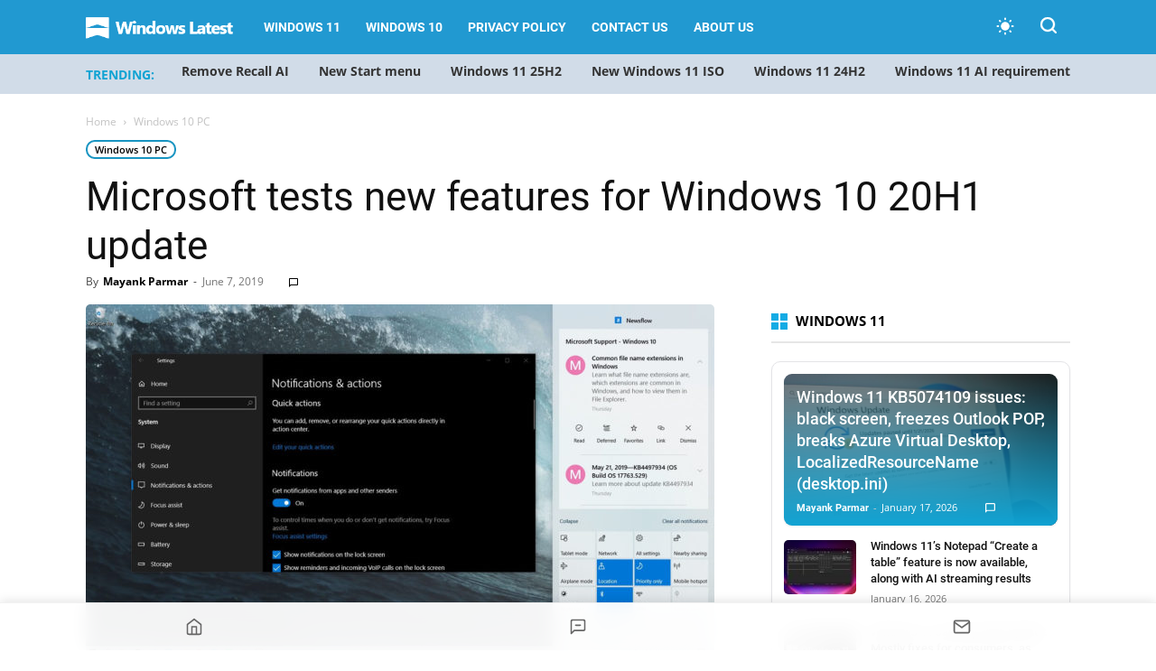

--- FILE ---
content_type: text/html; charset=UTF-8
request_url: https://www.windowslatest.com/2019/06/07/microsoft-tests-new-features-for-windows-10-20h1-update/
body_size: 30081
content:
<!doctype html >
<!--[if IE 8]>    <html class="ie8" lang="en"> <![endif]-->
<!--[if IE 9]>    <html class="ie9" lang="en"> <![endif]-->
<!--[if gt IE 8]><!--> <html lang="en-US"> <!--<![endif]-->
<head>
    
    <meta charset="UTF-8" />
    <meta name="viewport" content="width=device-width, initial-scale=1.0">
    
    <meta name='robots' content='index, follow, max-image-preview:large, max-snippet:-1, max-video-preview:-1' />
    <script>
    (function() {
        const prefersDarkScheme = window.matchMedia("(prefers-color-scheme: dark)").matches;
        const userChoice = localStorage.getItem("theme");
        const defaultTheme = "system"; // Set system as default theme
        const theme = userChoice || defaultTheme;

        // If system theme is selected, use blue for dark mode, light for light mode
        if (theme === "system") {
            const actualTheme = prefersDarkScheme ? "blue" : "light";
            document.documentElement.setAttribute("data-user-theme", actualTheme);
        } else {
            document.documentElement.setAttribute("data-user-theme", theme);
        }
    })();
    </script>
    <link rel="icon" type="image/png" href="https://www.windowslatest.com/wp-content/uploads/2023/11/WL-favicon.png"><link rel="apple-touch-icon" sizes="152x152" href="https://www.windowslatest.com/wp-content/uploads/2023/11/WL-favi-152x152-1.png"/>
	<!-- This site is optimized with the Yoast SEO Premium plugin v21.4 (Yoast SEO v21.4) - https://yoast.com/wordpress/plugins/seo/ -->
	<title>Microsoft tests new features for Windows 10 20H1 update</title><link rel="preload" href="https://www.windowslatest.com/wp-content/cache/perfmatters/www.windowslatest.com/css/post.used.css?ver=1759582970" as="style" /><link rel="stylesheet" id="perfmatters-used-css" href="https://www.windowslatest.com/wp-content/cache/perfmatters/www.windowslatest.com/css/post.used.css?ver=1759582970" media="all" />
	<link rel="canonical" href="https://www.windowslatest.com/2019/06/07/microsoft-tests-new-features-for-windows-10-20h1-update/" />
	<meta property="og:locale" content="en_US" />
	<meta property="og:type" content="article" />
	<meta property="og:title" content="Microsoft tests new features for Windows 10 20H1 update" />
	<meta property="og:description" content="The next version of Windows 10 is 19H2 and it is expected to begin rolling out in October 2019. We are months away from the release of next Windows 10 update, but the company isn&#8217;t widely testing the bits of 19H2 (version 1909) with Insiders yet. Windows 10 20H1 appears to be the bigger update [&hellip;]" />
	<meta property="og:url" content="https://www.windowslatest.com/2019/06/07/microsoft-tests-new-features-for-windows-10-20h1-update/" />
	<meta property="og:site_name" content="Windows Latest" />
	<meta property="article:publisher" content="https://www.facebook.com/windowslatestdotcom" />
	<meta property="article:published_time" content="2019-06-07T15:50:00+00:00" />
	<meta property="article:modified_time" content="2019-06-07T16:01:50+00:00" />
	<meta property="og:image" content="https://www.windowslatest.com/wp-content/uploads/2019/06/Windows-10-20H1-features.jpg" />
	<meta property="og:image:width" content="1344" />
	<meta property="og:image:height" content="756" />
	<meta property="og:image:type" content="image/jpeg" />
	<meta name="author" content="Mayank Parmar" />
	<meta name="twitter:card" content="summary_large_image" />
	<meta name="twitter:creator" content="@mayank_jee" />
	<meta name="twitter:site" content="@windowslatest" />
	<meta name="twitter:label1" content="Written by" />
	<meta name="twitter:data1" content="Mayank Parmar" />
	<meta name="twitter:label2" content="Est. reading time" />
	<meta name="twitter:data2" content="2 minutes" />
	<script type="application/ld+json" class="yoast-schema-graph">{"@context":"https://schema.org","@graph":[{"@type":"NewsArticle","@id":"https://www.windowslatest.com/2019/06/07/microsoft-tests-new-features-for-windows-10-20h1-update/#article","isPartOf":{"@id":"https://www.windowslatest.com/2019/06/07/microsoft-tests-new-features-for-windows-10-20h1-update/"},"author":{"name":"Mayank Parmar","@id":"https://www.windowslatest.com/#/schema/person/c039b8fdc347e7bd4625010d251296f7"},"headline":"Microsoft tests new features for Windows 10 20H1 update","datePublished":"2019-06-07T15:50:00+00:00","dateModified":"2019-06-07T16:01:50+00:00","mainEntityOfPage":{"@id":"https://www.windowslatest.com/2019/06/07/microsoft-tests-new-features-for-windows-10-20h1-update/"},"wordCount":434,"commentCount":1,"publisher":{"@id":"https://www.windowslatest.com/#organization"},"image":{"@id":"https://www.windowslatest.com/2019/06/07/microsoft-tests-new-features-for-windows-10-20h1-update/#primaryimage"},"thumbnailUrl":"https://www.windowslatest.com/wp-content/uploads/2019/06/Windows-10-20H1-features.jpg","articleSection":["Windows 10 PC"],"inLanguage":"en-US","potentialAction":[{"@type":"CommentAction","name":"Comment","target":["https://www.windowslatest.com/2019/06/07/microsoft-tests-new-features-for-windows-10-20h1-update/#respond"]}],"copyrightYear":"2019","copyrightHolder":{"@id":"https://www.windowslatest.com/#organization"}},{"@type":"WebPage","@id":"https://www.windowslatest.com/2019/06/07/microsoft-tests-new-features-for-windows-10-20h1-update/","url":"https://www.windowslatest.com/2019/06/07/microsoft-tests-new-features-for-windows-10-20h1-update/","name":"Microsoft tests new features for Windows 10 20H1 update","isPartOf":{"@id":"https://www.windowslatest.com/#website"},"primaryImageOfPage":{"@id":"https://www.windowslatest.com/2019/06/07/microsoft-tests-new-features-for-windows-10-20h1-update/#primaryimage"},"image":{"@id":"https://www.windowslatest.com/2019/06/07/microsoft-tests-new-features-for-windows-10-20h1-update/#primaryimage"},"thumbnailUrl":"https://www.windowslatest.com/wp-content/uploads/2019/06/Windows-10-20H1-features.jpg","datePublished":"2019-06-07T15:50:00+00:00","dateModified":"2019-06-07T16:01:50+00:00","breadcrumb":{"@id":"https://www.windowslatest.com/2019/06/07/microsoft-tests-new-features-for-windows-10-20h1-update/#breadcrumb"},"inLanguage":"en-US","potentialAction":[{"@type":"ReadAction","target":["https://www.windowslatest.com/2019/06/07/microsoft-tests-new-features-for-windows-10-20h1-update/"]}]},{"@type":"ImageObject","inLanguage":"en-US","@id":"https://www.windowslatest.com/2019/06/07/microsoft-tests-new-features-for-windows-10-20h1-update/#primaryimage","url":"https://www.windowslatest.com/wp-content/uploads/2019/06/Windows-10-20H1-features.jpg","contentUrl":"https://www.windowslatest.com/wp-content/uploads/2019/06/Windows-10-20H1-features.jpg","width":1344,"height":756,"caption":"Windows 10 20H1 features"},{"@type":"BreadcrumbList","@id":"https://www.windowslatest.com/2019/06/07/microsoft-tests-new-features-for-windows-10-20h1-update/#breadcrumb","itemListElement":[{"@type":"ListItem","position":1,"name":"Home","item":"https://www.windowslatest.com/"},{"@type":"ListItem","position":2,"name":"Microsoft tests new features for Windows 10 20H1 update"}]},{"@type":"WebSite","@id":"https://www.windowslatest.com/#website","url":"https://www.windowslatest.com/","name":"Windows Latest","description":"Your Premier Source for Microsoft News","publisher":{"@id":"https://www.windowslatest.com/#organization"},"potentialAction":[{"@type":"SearchAction","target":{"@type":"EntryPoint","urlTemplate":"https://www.windowslatest.com/?s={search_term_string}"},"query-input":"required name=search_term_string"}],"inLanguage":"en-US"},{"@type":"Organization","@id":"https://www.windowslatest.com/#organization","name":"Windows Latest","url":"https://www.windowslatest.com/","logo":{"@type":"ImageObject","inLanguage":"en-US","@id":"https://www.windowslatest.com/#/schema/logo/image/","url":"https://www.windowslatest.com/wp-content/uploads/2019/06/Windowslatest.png","contentUrl":"https://www.windowslatest.com/wp-content/uploads/2019/06/Windowslatest.png","width":190,"height":36,"caption":"Windows Latest"},"image":{"@id":"https://www.windowslatest.com/#/schema/logo/image/"},"sameAs":["https://www.facebook.com/windowslatestdotcom","https://twitter.com/windowslatest"]},{"@type":"Person","@id":"https://www.windowslatest.com/#/schema/person/c039b8fdc347e7bd4625010d251296f7","name":"Mayank Parmar","image":{"@type":"ImageObject","inLanguage":"en-US","@id":"https://www.windowslatest.com/#/schema/person/image/","url":"https://secure.gravatar.com/avatar/8032fdc6991c79c2ab3e1dcd44ed1c4d?s=96&d=mm&r=g","contentUrl":"https://secure.gravatar.com/avatar/8032fdc6991c79c2ab3e1dcd44ed1c4d?s=96&d=mm&r=g","caption":"Mayank Parmar"},"description":"Mayank Parmar is an entrepreneur who founded Windows Latest. He is the Editor-in-Chief and has written on various topics in his seven years of career, but he is mostly known for his well-researched work on Microsoft's Windows. His articles and research works have been referred to by CNN, Business Insiders, Forbes, Fortune, CBS Interactive, Microsoft and many others over the years.","sameAs":["https://www.linkedin.com/in/mayank-parmar-20a113109/","https://twitter.com/mayank_jee"],"url":"https://www.windowslatest.com/author/mayank/"}]}</script>
	<!-- / Yoast SEO Premium plugin. -->


<link rel="amphtml" href="https://www.windowslatest.com/2019/06/07/microsoft-tests-new-features-for-windows-10-20h1-update/amp/" /><meta name="generator" content="AMP for WP 1.0.88.1"/><link rel="alternate" type="application/rss+xml" title="Windows Latest &raquo; Feed" href="https://www.windowslatest.com/feed/" />
<link rel="stylesheet" type="text/css" data-pmdelayedstyle="https://www.windowslatest.com/wp-content/local-fonts/windowslatest-local-fonts.css"><link rel="stylesheet" id="td-plugin-multi-purpose-css" type="text/css" media="all" data-pmdelayedstyle="https://www.windowslatest.com/wp-content/plugins/td-composer/td-multi-purpose/style.css?ver=2542f6ebea260f8fc5fdc19a93688182">
<link rel="stylesheet" id="td-theme-css" type="text/css" media="all" data-pmdelayedstyle="https://www.windowslatest.com/wp-content/themes/Newspaper/style.css?ver=12.6.1">
<style id='td-theme-inline-css' type='text/css'>@media (max-width:767px){.td-header-desktop-wrap{display:none}}@media (min-width:767px){.td-header-mobile-wrap{display:none}}</style>
<link rel="stylesheet" id="td-legacy-framework-front-style-css" type="text/css" media="all" data-pmdelayedstyle="https://www.windowslatest.com/wp-content/plugins/td-composer/legacy/Newspaper/assets/css/td_legacy_main.css?ver=2542f6ebea260f8fc5fdc19a93688182">
<link rel='stylesheet' id='td-standard-pack-framework-front-style-css' href='https://www.windowslatest.com/wp-content/plugins/td-standard-pack/Newspaper/assets/css/td_standard_pack_main.css?ver=c9508b77873a9bade42bf83161789cd5' type='text/css' media='all' />
<link rel="stylesheet" id="td-theme-demo-style-css" type="text/css" media="all" data-pmdelayedstyle="https://www.windowslatest.com/wp-content/plugins/td-composer/legacy/Newspaper/includes/demos/tech/demo_style.css?ver=12.6.1">
<link rel="stylesheet" id="fluent-form-styles-css" type="text/css" media="all" data-pmdelayedstyle="https://www.windowslatest.com/wp-content/plugins/fluentform/assets/css/fluent-forms-public.css?ver=6.0.4">
<link rel="stylesheet" id="fluentform-public-default-css" type="text/css" media="all" data-pmdelayedstyle="https://www.windowslatest.com/wp-content/plugins/fluentform/assets/css/fluentform-public-default.css?ver=6.0.4">
<script type="pmdelayedscript" id="jquery-core-js-extra" data-perfmatters-type="text/javascript" data-cfasync="false" data-no-optimize="1" data-no-defer="1" data-no-minify="1">
/* <![CDATA[ */
var wl_stories_ajax = {"ajax_url":"https:\/\/www.windowslatest.com\/wp-admin\/admin-ajax.php","nonce":"3f9fffaf23"};
/* ]]> */
</script>
<script type='text/javascript' src='https://www.windowslatest.com/wp-includes/js/jquery/jquery.min.js?ver=3.7.0' id='jquery-core-js'></script>

<link rel='stylesheet' id='68080-css' href='//www.windowslatest.com/wp-content/uploads/custom-css-js/68080.css?v=7470' type="text/css" media='all' />
<script async src="https://www.windowslatest.com/wp-content/uploads/perfmatters/gtagv4.js?id=G-P43XYLQJ38"></script><script>window.dataLayer = window.dataLayer || [];function gtag(){dataLayer.push(arguments);}gtag("js", new Date());gtag("config", "G-P43XYLQJ38");</script><script type="text/javascript" async="async" data-noptimize="1" data-cfasync="false" src="//scripts.mediavine.com/tags/windows-latest.js"></script>
    <!--[if lt IE 9]><script src="https://cdnjs.cloudflare.com/ajax/libs/html5shiv/3.7.3/html5shiv.js"></script><![endif]-->
    <script src="https://www.windowslatest.com/wp-content/plugins/perfmatters/vendor/fastclick/pmfastclick.min.js"></script><script>"addEventListener"in document&&document.addEventListener("DOMContentLoaded",function(){FastClick.attach(document.body)},!1);</script>
<!-- JS generated by theme -->

<script>
    
    

	    var tdBlocksArray = []; //here we store all the items for the current page

	    // td_block class - each ajax block uses a object of this class for requests
	    function tdBlock() {
		    this.id = '';
		    this.block_type = 1; //block type id (1-234 etc)
		    this.atts = '';
		    this.td_column_number = '';
		    this.td_current_page = 1; //
		    this.post_count = 0; //from wp
		    this.found_posts = 0; //from wp
		    this.max_num_pages = 0; //from wp
		    this.td_filter_value = ''; //current live filter value
		    this.is_ajax_running = false;
		    this.td_user_action = ''; // load more or infinite loader (used by the animation)
		    this.header_color = '';
		    this.ajax_pagination_infinite_stop = ''; //show load more at page x
	    }

        // td_js_generator - mini detector
        ( function () {
            var htmlTag = document.getElementsByTagName("html")[0];

	        if ( navigator.userAgent.indexOf("MSIE 10.0") > -1 ) {
                htmlTag.className += ' ie10';
            }

            if ( !!navigator.userAgent.match(/Trident.*rv\:11\./) ) {
                htmlTag.className += ' ie11';
            }

	        if ( navigator.userAgent.indexOf("Edge") > -1 ) {
                htmlTag.className += ' ieEdge';
            }

            if ( /(iPad|iPhone|iPod)/g.test(navigator.userAgent) ) {
                htmlTag.className += ' td-md-is-ios';
            }

            var user_agent = navigator.userAgent.toLowerCase();
            if ( user_agent.indexOf("android") > -1 ) {
                htmlTag.className += ' td-md-is-android';
            }

            if ( -1 !== navigator.userAgent.indexOf('Mac OS X')  ) {
                htmlTag.className += ' td-md-is-os-x';
            }

            if ( /chrom(e|ium)/.test(navigator.userAgent.toLowerCase()) ) {
               htmlTag.className += ' td-md-is-chrome';
            }

            if ( -1 !== navigator.userAgent.indexOf('Firefox') ) {
                htmlTag.className += ' td-md-is-firefox';
            }

            if ( -1 !== navigator.userAgent.indexOf('Safari') && -1 === navigator.userAgent.indexOf('Chrome') ) {
                htmlTag.className += ' td-md-is-safari';
            }

            if( -1 !== navigator.userAgent.indexOf('IEMobile') ){
                htmlTag.className += ' td-md-is-iemobile';
            }

        })();

        var tdLocalCache = {};

        ( function () {
            "use strict";

            tdLocalCache = {
                data: {},
                remove: function (resource_id) {
                    delete tdLocalCache.data[resource_id];
                },
                exist: function (resource_id) {
                    return tdLocalCache.data.hasOwnProperty(resource_id) && tdLocalCache.data[resource_id] !== null;
                },
                get: function (resource_id) {
                    return tdLocalCache.data[resource_id];
                },
                set: function (resource_id, cachedData) {
                    tdLocalCache.remove(resource_id);
                    tdLocalCache.data[resource_id] = cachedData;
                }
            };
        })();

    
    
var td_viewport_interval_list=[{"limitBottom":767,"sidebarWidth":228},{"limitBottom":1018,"sidebarWidth":300},{"limitBottom":1140,"sidebarWidth":324}];
var tdc_is_installed="yes";
var td_ajax_url="https:\/\/www.windowslatest.com\/wp-admin\/admin-ajax.php?td_theme_name=Newspaper&v=12.6.1";
var td_get_template_directory_uri="https:\/\/www.windowslatest.com\/wp-content\/plugins\/td-composer\/legacy\/common";
var tds_snap_menu="smart_snap_always";
var tds_logo_on_sticky="show_header_logo";
var tds_header_style="5";
var td_please_wait="Please wait...";
var td_email_user_pass_incorrect="User or password incorrect!";
var td_email_user_incorrect="Email or username incorrect!";
var td_email_incorrect="Email incorrect!";
var td_user_incorrect="Username incorrect!";
var td_email_user_empty="Email or username empty!";
var td_pass_empty="Pass empty!";
var td_pass_pattern_incorrect="Invalid Pass Pattern!";
var td_retype_pass_incorrect="Retyped Pass incorrect!";
var tds_more_articles_on_post_enable="";
var tds_more_articles_on_post_time_to_wait="";
var tds_more_articles_on_post_pages_distance_from_top=0;
var tds_theme_color_site_wide="#2199d1";
var tds_smart_sidebar="";
var tdThemeName="Newspaper";
var tdThemeNameWl="Newspaper";
var td_magnific_popup_translation_tPrev="Previous (Left arrow key)";
var td_magnific_popup_translation_tNext="Next (Right arrow key)";
var td_magnific_popup_translation_tCounter="%curr% of %total%";
var td_magnific_popup_translation_ajax_tError="The content from %url% could not be loaded.";
var td_magnific_popup_translation_image_tError="The image #%curr% could not be loaded.";
var tdBlockNonce="36f85ef8a9";
var tdMobileMenu="enabled";
var tdMobileSearch="enabled";
var tdDateNamesI18n={"month_names":["January","February","March","April","May","June","July","August","September","October","November","December"],"month_names_short":["Jan","Feb","Mar","Apr","May","Jun","Jul","Aug","Sep","Oct","Nov","Dec"],"day_names":["Sunday","Monday","Tuesday","Wednesday","Thursday","Friday","Saturday"],"day_names_short":["Sun","Mon","Tue","Wed","Thu","Fri","Sat"]};
var tdb_modal_confirm="Save";
var tdb_modal_cancel="Cancel";
var tdb_modal_confirm_alt="Yes";
var tdb_modal_cancel_alt="No";
var td_ad_background_click_link="";
var td_ad_background_click_target="";
</script>


<!-- Header style compiled by theme -->

<style>@font-face{font-family:"Source Sans Pro Regular";src:local("Source Sans Pro Regular"),url("https://www.dropbox.com/pri/get/sourcesanspro-regular-webfont.woff?_subject_uid=156874171&w=AAAi7FIaS7qf5OdbTv8U_AqUCxVNbMN4E7u05xcsUc4UCw") format("woff");font-display:swap}@font-face{font-family:"Source Sans Pro Bold";src:local("Source Sans Pro Bold"),url("https://www.dropbox.com/pri/get/sourcesanspro-bold-webfont.woff?_subject_uid=156874171&w=AAAhuNzFderFWWnXF6FMq2J5DxyrzRfaFeyMoBXHXfmWyA") format("woff");font-display:swap}@font-face{font-family:"Source Sans Pro Light";src:local("Source Sans Pro Light"),url("https://www.dropbox.com/pri/get/sourcesanspro-light-webfont.woff?_subject_uid=156874171&w=AADfu8UvJih7kv2X6g-2_ppnCsCMNx1BX6ldCLLzVBZBRA") format("woff");font-display:swap}ul.sf-menu>.menu-item>a{font-family:Roboto}:root{--td_theme_color:#2199d1;--td_slider_text:rgba(33,153,209,0.7);--td_header_color:#222222;--td_mobile_menu_color:#269bce;--td_mobile_gradient_one_mob:#333145;--td_mobile_gradient_two_mob:#269bce;--td_mobile_button_background_mob:#dd9933}@font-face{font-family:"Source Sans Pro Regular";src:local("Source Sans Pro Regular"),url("https://www.dropbox.com/pri/get/sourcesanspro-regular-webfont.woff?_subject_uid=156874171&w=AAAi7FIaS7qf5OdbTv8U_AqUCxVNbMN4E7u05xcsUc4UCw") format("woff");font-display:swap}@font-face{font-family:"Source Sans Pro Bold";src:local("Source Sans Pro Bold"),url("https://www.dropbox.com/pri/get/sourcesanspro-bold-webfont.woff?_subject_uid=156874171&w=AAAhuNzFderFWWnXF6FMq2J5DxyrzRfaFeyMoBXHXfmWyA") format("woff");font-display:swap}@font-face{font-family:"Source Sans Pro Light";src:local("Source Sans Pro Light"),url("https://www.dropbox.com/pri/get/sourcesanspro-light-webfont.woff?_subject_uid=156874171&w=AADfu8UvJih7kv2X6g-2_ppnCsCMNx1BX6ldCLLzVBZBRA") format("woff");font-display:swap}.td-header-style-12 .td-header-menu-wrap-full,.td-header-style-12 .td-affix,.td-grid-style-1.td-hover-1 .td-big-grid-post:hover .td-post-category,.td-grid-style-5.td-hover-1 .td-big-grid-post:hover .td-post-category,.td_category_template_3 .td-current-sub-category,.td_category_template_8 .td-category-header .td-category a.td-current-sub-category,.td_category_template_4 .td-category-siblings .td-category a:hover,.td_block_big_grid_9.td-grid-style-1 .td-post-category,.td_block_big_grid_9.td-grid-style-5 .td-post-category,.td-grid-style-6.td-hover-1 .td-module-thumb:after,.tdm-menu-active-style5 .td-header-menu-wrap .sf-menu>.current-menu-item>a,.tdm-menu-active-style5 .td-header-menu-wrap .sf-menu>.current-menu-ancestor>a,.tdm-menu-active-style5 .td-header-menu-wrap .sf-menu>.current-category-ancestor>a,.tdm-menu-active-style5 .td-header-menu-wrap .sf-menu>li>a:hover,.tdm-menu-active-style5 .td-header-menu-wrap .sf-menu>.sfHover>a{background-color:#2199d1}.td_mega_menu_sub_cats .cur-sub-cat,.td-mega-span h3 a:hover,.td_mod_mega_menu:hover .entry-title a,.header-search-wrap .result-msg a:hover,.td-header-top-menu .td-drop-down-search .td_module_wrap:hover .entry-title a,.td-header-top-menu .td-icon-search:hover,.td-header-wrap .result-msg a:hover,.top-header-menu li a:hover,.top-header-menu .current-menu-item>a,.top-header-menu .current-menu-ancestor>a,.top-header-menu .current-category-ancestor>a,.td-social-icon-wrap>a:hover,.td-header-sp-top-widget .td-social-icon-wrap a:hover,.td_mod_related_posts:hover h3>a,.td-post-template-11 .td-related-title .td-related-left:hover,.td-post-template-11 .td-related-title .td-related-right:hover,.td-post-template-11 .td-related-title .td-cur-simple-item,.td-post-template-11 .td_block_related_posts .td-next-prev-wrap a:hover,.td-category-header .td-pulldown-category-filter-link:hover,.td-category-siblings .td-subcat-dropdown a:hover,.td-category-siblings .td-subcat-dropdown a.td-current-sub-category,.footer-text-wrap .footer-email-wrap a,.footer-social-wrap a:hover,.td_module_17 .td-read-more a:hover,.td_module_18 .td-read-more a:hover,.td_module_19 .td-post-author-name a:hover,.td-pulldown-syle-2 .td-subcat-dropdown:hover .td-subcat-more span,.td-pulldown-syle-2 .td-subcat-dropdown:hover .td-subcat-more i,.td-pulldown-syle-3 .td-subcat-dropdown:hover .td-subcat-more span,.td-pulldown-syle-3 .td-subcat-dropdown:hover .td-subcat-more i,.tdm-menu-active-style3 .tdm-header.td-header-wrap .sf-menu>.current-category-ancestor>a,.tdm-menu-active-style3 .tdm-header.td-header-wrap .sf-menu>.current-menu-ancestor>a,.tdm-menu-active-style3 .tdm-header.td-header-wrap .sf-menu>.current-menu-item>a,.tdm-menu-active-style3 .tdm-header.td-header-wrap .sf-menu>.sfHover>a,.tdm-menu-active-style3 .tdm-header.td-header-wrap .sf-menu>li>a:hover{color:#2199d1}.td-mega-menu-page .wpb_content_element ul li a:hover,.td-theme-wrap .td-aj-search-results .td_module_wrap:hover .entry-title a,.td-theme-wrap .header-search-wrap .result-msg a:hover{color:#2199d1!important}.td_category_template_8 .td-category-header .td-category a.td-current-sub-category,.td_category_template_4 .td-category-siblings .td-category a:hover,.tdm-menu-active-style4 .tdm-header .sf-menu>.current-menu-item>a,.tdm-menu-active-style4 .tdm-header .sf-menu>.current-menu-ancestor>a,.tdm-menu-active-style4 .tdm-header .sf-menu>.current-category-ancestor>a,.tdm-menu-active-style4 .tdm-header .sf-menu>li>a:hover,.tdm-menu-active-style4 .tdm-header .sf-menu>.sfHover>a{border-color:#2199d1}.td-header-wrap .td-header-top-menu-full,.td-header-wrap .top-header-menu .sub-menu,.tdm-header-style-1.td-header-wrap .td-header-top-menu-full,.tdm-header-style-1.td-header-wrap .top-header-menu .sub-menu,.tdm-header-style-2.td-header-wrap .td-header-top-menu-full,.tdm-header-style-2.td-header-wrap .top-header-menu .sub-menu,.tdm-header-style-3.td-header-wrap .td-header-top-menu-full,.tdm-header-style-3.td-header-wrap .top-header-menu .sub-menu{background-color:#269bce}.td-header-style-8 .td-header-top-menu-full{background-color:transparent}.td-header-style-8 .td-header-top-menu-full .td-header-top-menu{background-color:#269bce;padding-left:15px;padding-right:15px}.td-header-wrap .td-header-top-menu-full .td-header-top-menu,.td-header-wrap .td-header-top-menu-full{border-bottom:none}.td-header-wrap .td-header-menu-wrap-full,.td-header-menu-wrap.td-affix,.td-header-style-3 .td-header-main-menu,.td-header-style-3 .td-affix .td-header-main-menu,.td-header-style-4 .td-header-main-menu,.td-header-style-4 .td-affix .td-header-main-menu,.td-header-style-8 .td-header-menu-wrap.td-affix,.td-header-style-8 .td-header-top-menu-full{background-color:#2199d1}.td-boxed-layout .td-header-style-3 .td-header-menu-wrap,.td-boxed-layout .td-header-style-4 .td-header-menu-wrap,.td-header-style-3 .td_stretch_content .td-header-menu-wrap,.td-header-style-4 .td_stretch_content .td-header-menu-wrap{background-color:#2199d1!important}@media (min-width:1019px){.td-header-style-1 .td-header-sp-recs,.td-header-style-1 .td-header-sp-logo{margin-bottom:28px}}@media (min-width:768px) and (max-width:1018px){.td-header-style-1 .td-header-sp-recs,.td-header-style-1 .td-header-sp-logo{margin-bottom:14px}}.td-header-style-7 .td-header-top-menu{border-bottom:none}.td-header-wrap .td-header-menu-wrap .sf-menu>li>a,.td-header-wrap .td-header-menu-social .td-social-icon-wrap a,.td-header-style-4 .td-header-menu-social .td-social-icon-wrap i,.td-header-style-5 .td-header-menu-social .td-social-icon-wrap i,.td-header-style-6 .td-header-menu-social .td-social-icon-wrap i,.td-header-style-12 .td-header-menu-social .td-social-icon-wrap i,.td-header-wrap .header-search-wrap #td-header-search-button .td-icon-search{color:#ffffff}.td-header-wrap .td-header-menu-social+.td-search-wrapper #td-header-search-button:before{background-color:#ffffff}ul.sf-menu>.td-menu-item>a,.td-theme-wrap .td-header-menu-social{font-family:Roboto}.td-theme-wrap .td_mod_mega_menu:hover .entry-title a,.td-theme-wrap .sf-menu .td_mega_menu_sub_cats .cur-sub-cat{color:#269bce}.td-theme-wrap .sf-menu .td-mega-menu .td-post-category:hover,.td-theme-wrap .td-mega-menu .td-next-prev-wrap a:hover{background-color:#269bce}.td-theme-wrap .td-mega-menu .td-next-prev-wrap a:hover{border-color:#269bce}.td-theme-wrap .header-search-wrap .td-drop-down-search .btn:hover,.td-theme-wrap .td-aj-search-results .td_module_wrap:hover .entry-title a,.td-theme-wrap .header-search-wrap .result-msg a:hover{color:#269bce!important}.td-banner-wrap-full,.td-header-style-11 .td-logo-wrap-full{background-color:#e8ebed}.td-header-style-11 .td-logo-wrap-full{border-bottom:0}@media (min-width:1019px){.td-header-style-2 .td-header-sp-recs,.td-header-style-5 .td-a-rec-id-header>div,.td-header-style-5 .td-g-rec-id-header>.adsbygoogle,.td-header-style-6 .td-a-rec-id-header>div,.td-header-style-6 .td-g-rec-id-header>.adsbygoogle,.td-header-style-7 .td-a-rec-id-header>div,.td-header-style-7 .td-g-rec-id-header>.adsbygoogle,.td-header-style-8 .td-a-rec-id-header>div,.td-header-style-8 .td-g-rec-id-header>.adsbygoogle,.td-header-style-12 .td-a-rec-id-header>div,.td-header-style-12 .td-g-rec-id-header>.adsbygoogle{margin-bottom:24px!important}}@media (min-width:768px) and (max-width:1018px){.td-header-style-2 .td-header-sp-recs,.td-header-style-5 .td-a-rec-id-header>div,.td-header-style-5 .td-g-rec-id-header>.adsbygoogle,.td-header-style-6 .td-a-rec-id-header>div,.td-header-style-6 .td-g-rec-id-header>.adsbygoogle,.td-header-style-7 .td-a-rec-id-header>div,.td-header-style-7 .td-g-rec-id-header>.adsbygoogle,.td-header-style-8 .td-a-rec-id-header>div,.td-header-style-8 .td-g-rec-id-header>.adsbygoogle,.td-header-style-12 .td-a-rec-id-header>div,.td-header-style-12 .td-g-rec-id-header>.adsbygoogle{margin-bottom:14px!important}}.td-theme-wrap .sf-menu .td-normal-menu .td-menu-item>a:hover,.td-theme-wrap .sf-menu .td-normal-menu .sfHover>a,.td-theme-wrap .sf-menu .td-normal-menu .current-menu-ancestor>a,.td-theme-wrap .sf-menu .td-normal-menu .current-category-ancestor>a,.td-theme-wrap .sf-menu .td-normal-menu .current-menu-item>a{color:#269bce}.td-footer-wrapper,.td-footer-wrapper .td_block_template_7 .td-block-title>*,.td-footer-wrapper .td_block_template_17 .td-block-title,.td-footer-wrapper .td-block-title-wrap .td-wrapper-pulldown-filter{background-color:#23282d}.block-title>span,.block-title>a,.widgettitle,body .td-trending-now-title,.wpb_tabs li a,.vc_tta-container .vc_tta-color-grey.vc_tta-tabs-position-top.vc_tta-style-classic .vc_tta-tabs-container .vc_tta-tab>a,.td-theme-wrap .td-related-title a,.woocommerce div.product .woocommerce-tabs ul.tabs li a,.woocommerce .product .products h2:not(.woocommerce-loop-product__title),.td-theme-wrap .td-block-title{font-family:"Open Sans"}.td_module_wrap .td-post-author-name a{font-family:Roboto}.top-header-menu>li>a,.td-weather-top-widget .td-weather-now .td-big-degrees,.td-weather-top-widget .td-weather-header .td-weather-city,.td-header-sp-top-menu .td_data_time{font-family:"Helvetica Neue",Helvetica,Arial,sans-serif}.td-excerpt,.td_module_14 .td-excerpt{font-family:"Open Sans";font-size:13px;line-height:21px}.td-post-content p,.td-post-content{font-family:"Open Sans";font-size:16px;line-height:35px}body{background-color:#e8ebed}@font-face{font-family:"Source Sans Pro Regular";src:local("Source Sans Pro Regular"),url("https://www.dropbox.com/pri/get/sourcesanspro-regular-webfont.woff?_subject_uid=156874171&w=AAAi7FIaS7qf5OdbTv8U_AqUCxVNbMN4E7u05xcsUc4UCw") format("woff");font-display:swap}@font-face{font-family:"Source Sans Pro Bold";src:local("Source Sans Pro Bold"),url("https://www.dropbox.com/pri/get/sourcesanspro-bold-webfont.woff?_subject_uid=156874171&w=AAAhuNzFderFWWnXF6FMq2J5DxyrzRfaFeyMoBXHXfmWyA") format("woff");font-display:swap}@font-face{font-family:"Source Sans Pro Light";src:local("Source Sans Pro Light"),url("https://www.dropbox.com/pri/get/sourcesanspro-light-webfont.woff?_subject_uid=156874171&w=AADfu8UvJih7kv2X6g-2_ppnCsCMNx1BX6ldCLLzVBZBRA") format("woff");font-display:swap}ul.sf-menu>.menu-item>a{font-family:Roboto}:root{--td_theme_color:#2199d1;--td_slider_text:rgba(33,153,209,0.7);--td_header_color:#222222;--td_mobile_menu_color:#269bce;--td_mobile_gradient_one_mob:#333145;--td_mobile_gradient_two_mob:#269bce;--td_mobile_button_background_mob:#dd9933}@font-face{font-family:"Source Sans Pro Regular";src:local("Source Sans Pro Regular"),url("https://www.dropbox.com/pri/get/sourcesanspro-regular-webfont.woff?_subject_uid=156874171&w=AAAi7FIaS7qf5OdbTv8U_AqUCxVNbMN4E7u05xcsUc4UCw") format("woff");font-display:swap}@font-face{font-family:"Source Sans Pro Bold";src:local("Source Sans Pro Bold"),url("https://www.dropbox.com/pri/get/sourcesanspro-bold-webfont.woff?_subject_uid=156874171&w=AAAhuNzFderFWWnXF6FMq2J5DxyrzRfaFeyMoBXHXfmWyA") format("woff");font-display:swap}@font-face{font-family:"Source Sans Pro Light";src:local("Source Sans Pro Light"),url("https://www.dropbox.com/pri/get/sourcesanspro-light-webfont.woff?_subject_uid=156874171&w=AADfu8UvJih7kv2X6g-2_ppnCsCMNx1BX6ldCLLzVBZBRA") format("woff");font-display:swap}.td-header-style-12 .td-header-menu-wrap-full,.td-header-style-12 .td-affix,.td-grid-style-1.td-hover-1 .td-big-grid-post:hover .td-post-category,.td-grid-style-5.td-hover-1 .td-big-grid-post:hover .td-post-category,.td_category_template_3 .td-current-sub-category,.td_category_template_8 .td-category-header .td-category a.td-current-sub-category,.td_category_template_4 .td-category-siblings .td-category a:hover,.td_block_big_grid_9.td-grid-style-1 .td-post-category,.td_block_big_grid_9.td-grid-style-5 .td-post-category,.td-grid-style-6.td-hover-1 .td-module-thumb:after,.tdm-menu-active-style5 .td-header-menu-wrap .sf-menu>.current-menu-item>a,.tdm-menu-active-style5 .td-header-menu-wrap .sf-menu>.current-menu-ancestor>a,.tdm-menu-active-style5 .td-header-menu-wrap .sf-menu>.current-category-ancestor>a,.tdm-menu-active-style5 .td-header-menu-wrap .sf-menu>li>a:hover,.tdm-menu-active-style5 .td-header-menu-wrap .sf-menu>.sfHover>a{background-color:#2199d1}.td_mega_menu_sub_cats .cur-sub-cat,.td-mega-span h3 a:hover,.td_mod_mega_menu:hover .entry-title a,.header-search-wrap .result-msg a:hover,.td-header-top-menu .td-drop-down-search .td_module_wrap:hover .entry-title a,.td-header-top-menu .td-icon-search:hover,.td-header-wrap .result-msg a:hover,.top-header-menu li a:hover,.top-header-menu .current-menu-item>a,.top-header-menu .current-menu-ancestor>a,.top-header-menu .current-category-ancestor>a,.td-social-icon-wrap>a:hover,.td-header-sp-top-widget .td-social-icon-wrap a:hover,.td_mod_related_posts:hover h3>a,.td-post-template-11 .td-related-title .td-related-left:hover,.td-post-template-11 .td-related-title .td-related-right:hover,.td-post-template-11 .td-related-title .td-cur-simple-item,.td-post-template-11 .td_block_related_posts .td-next-prev-wrap a:hover,.td-category-header .td-pulldown-category-filter-link:hover,.td-category-siblings .td-subcat-dropdown a:hover,.td-category-siblings .td-subcat-dropdown a.td-current-sub-category,.footer-text-wrap .footer-email-wrap a,.footer-social-wrap a:hover,.td_module_17 .td-read-more a:hover,.td_module_18 .td-read-more a:hover,.td_module_19 .td-post-author-name a:hover,.td-pulldown-syle-2 .td-subcat-dropdown:hover .td-subcat-more span,.td-pulldown-syle-2 .td-subcat-dropdown:hover .td-subcat-more i,.td-pulldown-syle-3 .td-subcat-dropdown:hover .td-subcat-more span,.td-pulldown-syle-3 .td-subcat-dropdown:hover .td-subcat-more i,.tdm-menu-active-style3 .tdm-header.td-header-wrap .sf-menu>.current-category-ancestor>a,.tdm-menu-active-style3 .tdm-header.td-header-wrap .sf-menu>.current-menu-ancestor>a,.tdm-menu-active-style3 .tdm-header.td-header-wrap .sf-menu>.current-menu-item>a,.tdm-menu-active-style3 .tdm-header.td-header-wrap .sf-menu>.sfHover>a,.tdm-menu-active-style3 .tdm-header.td-header-wrap .sf-menu>li>a:hover{color:#2199d1}.td-mega-menu-page .wpb_content_element ul li a:hover,.td-theme-wrap .td-aj-search-results .td_module_wrap:hover .entry-title a,.td-theme-wrap .header-search-wrap .result-msg a:hover{color:#2199d1!important}.td_category_template_8 .td-category-header .td-category a.td-current-sub-category,.td_category_template_4 .td-category-siblings .td-category a:hover,.tdm-menu-active-style4 .tdm-header .sf-menu>.current-menu-item>a,.tdm-menu-active-style4 .tdm-header .sf-menu>.current-menu-ancestor>a,.tdm-menu-active-style4 .tdm-header .sf-menu>.current-category-ancestor>a,.tdm-menu-active-style4 .tdm-header .sf-menu>li>a:hover,.tdm-menu-active-style4 .tdm-header .sf-menu>.sfHover>a{border-color:#2199d1}.td-header-wrap .td-header-top-menu-full,.td-header-wrap .top-header-menu .sub-menu,.tdm-header-style-1.td-header-wrap .td-header-top-menu-full,.tdm-header-style-1.td-header-wrap .top-header-menu .sub-menu,.tdm-header-style-2.td-header-wrap .td-header-top-menu-full,.tdm-header-style-2.td-header-wrap .top-header-menu .sub-menu,.tdm-header-style-3.td-header-wrap .td-header-top-menu-full,.tdm-header-style-3.td-header-wrap .top-header-menu .sub-menu{background-color:#269bce}.td-header-style-8 .td-header-top-menu-full{background-color:transparent}.td-header-style-8 .td-header-top-menu-full .td-header-top-menu{background-color:#269bce;padding-left:15px;padding-right:15px}.td-header-wrap .td-header-top-menu-full .td-header-top-menu,.td-header-wrap .td-header-top-menu-full{border-bottom:none}.td-header-wrap .td-header-menu-wrap-full,.td-header-menu-wrap.td-affix,.td-header-style-3 .td-header-main-menu,.td-header-style-3 .td-affix .td-header-main-menu,.td-header-style-4 .td-header-main-menu,.td-header-style-4 .td-affix .td-header-main-menu,.td-header-style-8 .td-header-menu-wrap.td-affix,.td-header-style-8 .td-header-top-menu-full{background-color:#2199d1}.td-boxed-layout .td-header-style-3 .td-header-menu-wrap,.td-boxed-layout .td-header-style-4 .td-header-menu-wrap,.td-header-style-3 .td_stretch_content .td-header-menu-wrap,.td-header-style-4 .td_stretch_content .td-header-menu-wrap{background-color:#2199d1!important}@media (min-width:1019px){.td-header-style-1 .td-header-sp-recs,.td-header-style-1 .td-header-sp-logo{margin-bottom:28px}}@media (min-width:768px) and (max-width:1018px){.td-header-style-1 .td-header-sp-recs,.td-header-style-1 .td-header-sp-logo{margin-bottom:14px}}.td-header-style-7 .td-header-top-menu{border-bottom:none}.td-header-wrap .td-header-menu-wrap .sf-menu>li>a,.td-header-wrap .td-header-menu-social .td-social-icon-wrap a,.td-header-style-4 .td-header-menu-social .td-social-icon-wrap i,.td-header-style-5 .td-header-menu-social .td-social-icon-wrap i,.td-header-style-6 .td-header-menu-social .td-social-icon-wrap i,.td-header-style-12 .td-header-menu-social .td-social-icon-wrap i,.td-header-wrap .header-search-wrap #td-header-search-button .td-icon-search{color:#ffffff}.td-header-wrap .td-header-menu-social+.td-search-wrapper #td-header-search-button:before{background-color:#ffffff}ul.sf-menu>.td-menu-item>a,.td-theme-wrap .td-header-menu-social{font-family:Roboto}.td-theme-wrap .td_mod_mega_menu:hover .entry-title a,.td-theme-wrap .sf-menu .td_mega_menu_sub_cats .cur-sub-cat{color:#269bce}.td-theme-wrap .sf-menu .td-mega-menu .td-post-category:hover,.td-theme-wrap .td-mega-menu .td-next-prev-wrap a:hover{background-color:#269bce}.td-theme-wrap .td-mega-menu .td-next-prev-wrap a:hover{border-color:#269bce}.td-theme-wrap .header-search-wrap .td-drop-down-search .btn:hover,.td-theme-wrap .td-aj-search-results .td_module_wrap:hover .entry-title a,.td-theme-wrap .header-search-wrap .result-msg a:hover{color:#269bce!important}.td-banner-wrap-full,.td-header-style-11 .td-logo-wrap-full{background-color:#e8ebed}.td-header-style-11 .td-logo-wrap-full{border-bottom:0}@media (min-width:1019px){.td-header-style-2 .td-header-sp-recs,.td-header-style-5 .td-a-rec-id-header>div,.td-header-style-5 .td-g-rec-id-header>.adsbygoogle,.td-header-style-6 .td-a-rec-id-header>div,.td-header-style-6 .td-g-rec-id-header>.adsbygoogle,.td-header-style-7 .td-a-rec-id-header>div,.td-header-style-7 .td-g-rec-id-header>.adsbygoogle,.td-header-style-8 .td-a-rec-id-header>div,.td-header-style-8 .td-g-rec-id-header>.adsbygoogle,.td-header-style-12 .td-a-rec-id-header>div,.td-header-style-12 .td-g-rec-id-header>.adsbygoogle{margin-bottom:24px!important}}@media (min-width:768px) and (max-width:1018px){.td-header-style-2 .td-header-sp-recs,.td-header-style-5 .td-a-rec-id-header>div,.td-header-style-5 .td-g-rec-id-header>.adsbygoogle,.td-header-style-6 .td-a-rec-id-header>div,.td-header-style-6 .td-g-rec-id-header>.adsbygoogle,.td-header-style-7 .td-a-rec-id-header>div,.td-header-style-7 .td-g-rec-id-header>.adsbygoogle,.td-header-style-8 .td-a-rec-id-header>div,.td-header-style-8 .td-g-rec-id-header>.adsbygoogle,.td-header-style-12 .td-a-rec-id-header>div,.td-header-style-12 .td-g-rec-id-header>.adsbygoogle{margin-bottom:14px!important}}.td-theme-wrap .sf-menu .td-normal-menu .td-menu-item>a:hover,.td-theme-wrap .sf-menu .td-normal-menu .sfHover>a,.td-theme-wrap .sf-menu .td-normal-menu .current-menu-ancestor>a,.td-theme-wrap .sf-menu .td-normal-menu .current-category-ancestor>a,.td-theme-wrap .sf-menu .td-normal-menu .current-menu-item>a{color:#269bce}.td-footer-wrapper,.td-footer-wrapper .td_block_template_7 .td-block-title>*,.td-footer-wrapper .td_block_template_17 .td-block-title,.td-footer-wrapper .td-block-title-wrap .td-wrapper-pulldown-filter{background-color:#23282d}.block-title>span,.block-title>a,.widgettitle,body .td-trending-now-title,.wpb_tabs li a,.vc_tta-container .vc_tta-color-grey.vc_tta-tabs-position-top.vc_tta-style-classic .vc_tta-tabs-container .vc_tta-tab>a,.td-theme-wrap .td-related-title a,.woocommerce div.product .woocommerce-tabs ul.tabs li a,.woocommerce .product .products h2:not(.woocommerce-loop-product__title),.td-theme-wrap .td-block-title{font-family:"Open Sans"}.td_module_wrap .td-post-author-name a{font-family:Roboto}.top-header-menu>li>a,.td-weather-top-widget .td-weather-now .td-big-degrees,.td-weather-top-widget .td-weather-header .td-weather-city,.td-header-sp-top-menu .td_data_time{font-family:"Helvetica Neue",Helvetica,Arial,sans-serif}.td-excerpt,.td_module_14 .td-excerpt{font-family:"Open Sans";font-size:13px;line-height:21px}.td-post-content p,.td-post-content{font-family:"Open Sans";font-size:16px;line-height:35px}</style>




<script type="application/ld+json">
    {
        "@context": "https://schema.org",
        "@type": "BreadcrumbList",
        "itemListElement": [
            {
                "@type": "ListItem",
                "position": 1,
                "item": {
                    "@type": "WebSite",
                    "@id": "https://www.windowslatest.com/",
                    "name": "Home"
                }
            },
            {
                "@type": "ListItem",
                "position": 2,
                    "item": {
                    "@type": "WebPage",
                    "@id": "https://www.windowslatest.com/windows-10-news/",
                    "name": "Windows 10 PC"
                }
            }    
        ]
    }
</script>
		<style type="text/css" id="wp-custom-css">
			@media (max-width: 767px) {
    .td-container, .tdc-row, .tdc-row-composer {
        width: 100%;
        padding-left: 12px;
        padding-right: 12px;
    }
}


@media (max-width: 1140px) {
    .td-header-wrap .td-header-main-menu, .td-header-wrap .td-header-menu-wrap, .td-header-wrap .td-header-menu-wrap-full {
        padding: 0 !important;
        margin-left: -3px;
    }
}

 .pnfpb-push-subscribe-icon {
            display: none !important;
        }



.support-buttons-container {
            display: flex;
            gap: 10px;
            align-items: center;
            flex-wrap: wrap;
            margin-top: 20px;
	    margin-bottom: 20px;
        }
        
        .support-dropdown-wrapper {
            position: relative;
            display: inline-block;
        }
        
        .support-btn, .google-news-btn, .wlshare-btn.btn-forum {
            padding: 8px 16px;
            border-radius: 6px;
            cursor: pointer;
            display: flex;
            align-items: center;
            gap: 8px;
            font-size: 14px;
            text-decoration: none;
            transition: all 0.2s ease;
        }

a.wlshare-btn.btn-forum {
	background-image: none;
}
        
        /* Google News Button - Blue theme */
        .google-news-btn {
            background: #000;
            border: 1px solid #000;
            color: #fff;
					font-weight: 600;
        }
        
        .google-news-btn:hover {
            background: #2c2c2c;
            color: white;
        }
        
        /* Support Button - Teal theme */
        .support-btn {
            background: #f0f8f8;
            border: 1px solid #4ecdc4;
            color: #4ecdc4;
						font-weight: 600;
        }
        
        .support-btn:hover {
            background: #4ecdc4;
            color: white;
        }
        
        .wl-td-icon.td-icon-heart::before {
            content: "♥";
            color: inherit;
        }
        
        .google-icon::before {
            content: "";
            display: inline-block;
            width: 16px;
            height: 16px;
            background: url("data:image/svg+xml,%3Csvg xmlns:xlink='http://www.w3.org/1999/xlink' xmlns='http://www.w3.org/2000/svg' xmlns:svg='http://www.w3.org/2000/svg' version='1.1' viewBox='0 0 268.1522 273.8827' overflow='hidden' xml:space='preserve'%3E%3Cdefs%3E%3ClinearGradient id='a'%3E%3Cstop offset='0' stop-color='%230fbc5c'/%3E%3Cstop offset='1' stop-color='%230cba65'/%3E%3C/linearGradient%3E%3ClinearGradient id='g'%3E%3Cstop offset='.2312727' stop-color='%230fbc5f'/%3E%3Cstop offset='.3115468' stop-color='%230fbc5f'/%3E%3Cstop offset='.3660131' stop-color='%230fbc5e'/%3E%3Cstop offset='.4575163' stop-color='%230fbc5d'/%3E%3Cstop offset='.540305' stop-color='%2312bc58'/%3E%3Cstop offset='.6993464' stop-color='%2328bf3c'/%3E%3Cstop offset='.7712418' stop-color='%2338c02b'/%3E%3Cstop offset='.8605665' stop-color='%2352c218'/%3E%3Cstop offset='.9150327' stop-color='%2367c30f'/%3E%3Cstop offset='1' stop-color='%2386c504'/%3E%3C/linearGradient%3E%3ClinearGradient id='h'%3E%3Cstop offset='.1416122' stop-color='%231abd4d'/%3E%3Cstop offset='.2475151' stop-color='%236ec30d'/%3E%3Cstop offset='.3115468' stop-color='%238ac502'/%3E%3Cstop offset='.3660131' stop-color='%23a2c600'/%3E%3Cstop offset='.4456735' stop-color='%23c8c903'/%3E%3Cstop offset='.540305' stop-color='%23ebcb03'/%3E%3Cstop offset='.6156363' stop-color='%23f7cd07'/%3E%3Cstop offset='.6993454' stop-color='%23fdcd04'/%3E%3Cstop offset='.7712418' stop-color='%23fdce05'/%3E%3Cstop offset='.8605661' stop-color='%23ffce0a'/%3E%3C/linearGradient%3E%3ClinearGradient id='f'%3E%3Cstop offset='.3159041' stop-color='%23ff4c3c'/%3E%3Cstop offset='.6038179' stop-color='%23ff692c'/%3E%3Cstop offset='.7268366' stop-color='%23ff7825'/%3E%3Cstop offset='.884534' stop-color='%23ff8d1b'/%3E%3Cstop offset='1' stop-color='%23ff9f13'/%3E%3C/linearGradient%3E%3ClinearGradient id='b'%3E%3Cstop offset='.2312727' stop-color='%23ff4541'/%3E%3Cstop offset='.3115468' stop-color='%23ff4540'/%3E%3Cstop offset='.4575163' stop-color='%23ff4640'/%3E%3Cstop offset='.540305' stop-color='%23ff473f'/%3E%3Cstop offset='.6993464' stop-color='%23ff5138'/%3E%3Cstop offset='.7712418' stop-color='%23ff5b33'/%3E%3Cstop offset='.8605665' stop-color='%23ff6c29'/%3E%3Cstop offset='1' stop-color='%23ff8c18'/%3E%3C/linearGradient%3E%3ClinearGradient id='d'%3E%3Cstop offset='.4084578' stop-color='%23fb4e5a'/%3E%3Cstop offset='1' stop-color='%23ff4540'/%3E%3C/linearGradient%3E%3ClinearGradient id='c'%3E%3Cstop offset='.1315461' stop-color='%230cba65'/%3E%3Cstop offset='.2097843' stop-color='%230bb86d'/%3E%3Cstop offset='.2972969' stop-color='%2309b479'/%3E%3Cstop offset='.3962575' stop-color='%2308ad93'/%3E%3Cstop offset='.4771242' stop-color='%230aa6a9'/%3E%3Cstop offset='.5684245' stop-color='%230d9cc6'/%3E%3Cstop offset='.667385' stop-color='%231893dd'/%3E%3Cstop offset='.7687273' stop-color='%23258bf1'/%3E%3Cstop offset='.8585063' stop-color='%233086ff'/%3E%3C/linearGradient%3E%3ClinearGradient id='e'%3E%3Cstop offset='.3660131' stop-color='%23ff4e3a'/%3E%3Cstop offset='.4575163' stop-color='%23ff8a1b'/%3E%3Cstop offset='.540305' stop-color='%23ffa312'/%3E%3Cstop offset='.6156363' stop-color='%23ffb60c'/%3E%3Cstop offset='.7712418' stop-color='%23ffcd0a'/%3E%3Cstop offset='.8605665' stop-color='%23fecf0a'/%3E%3Cstop offset='.9150327' stop-color='%23fecf08'/%3E%3Cstop offset='1' stop-color='%23fdcd01'/%3E%3C/linearGradient%3E%3ClinearGradient xlink:href='%23a' id='s' x1='219.6997' y1='329.5351' x2='254.4673' y2='329.5351' gradientUnits='userSpaceOnUse'/%3E%3CradialGradient xlink:href='%23b' id='m' gradientUnits='userSpaceOnUse' gradientTransform='matrix(-1.936885,1.043001,1.455731,2.555422,290.5254,-400.6338)' cx='109.6267' cy='135.8619' fx='109.6267' fy='135.8619' r='71.46001'/%3E%3CradialGradient xlink:href='%23c' id='n' gradientUnits='userSpaceOnUse' gradientTransform='matrix(-3.512595,-4.45809,-1.692547,1.260616,870.8006,191.554)' cx='45.25866' cy='279.2738' fx='45.25866' fy='279.2738' r='71.46001'/%3E%3CradialGradient xlink:href='%23d' id='l' cx='304.0166' cy='118.0089' fx='304.0166' fy='118.0089' r='47.85445' gradientTransform='matrix(2.064353,-4.926832e-6,-2.901531e-6,2.592041,-297.6788,-151.7469)' gradientUnits='userSpaceOnUse'/%3E%3CradialGradient xlink:href='%23e' id='o' gradientUnits='userSpaceOnUse' gradientTransform='matrix(-0.2485783,2.083138,2.962486,0.3341668,-255.1463,-331.1636)' cx='181.001' cy='177.2013' fx='181.001' fy='177.2013' r='71.46001'/%3E%3CradialGradient xlink:href='%23f' id='p' cx='207.6733' cy='108.0972' fx='207.6733' fy='108.0972' r='41.1025' gradientTransform='matrix(-1.249206,1.343263,-3.896837,-3.425693,880.5011,194.9051)' gradientUnits='userSpaceOnUse'/%3E%3CradialGradient xlink:href='%23g' id='r' gradientUnits='userSpaceOnUse' gradientTransform='matrix(-1.936885,-1.043001,1.455731,-2.555422,290.5254,838.6834)' cx='109.6267' cy='135.8619' fx='109.6267' fy='135.8619' r='71.46001'/%3E%3CradialGradient xlink:href='%23h' id='j' gradientUnits='userSpaceOnUse' gradientTransform='matrix(-0.081402,-1.93722,2.926737,-0.1162508,-215.1345,632.8606)' cx='154.8697' cy='145.9691' fx='154.8697' fy='145.9691' r='71.46001'/%3E%3Cfilter id='q' x='-.04842873' y='-.0582241' width='1.096857' height='1.116448' color-interpolation-filters='sRGB'%3E%3CfeGaussianBlur stdDeviation='1.700914'/%3E%3C/filter%3E%3Cfilter id='k' x='-.01670084' y='-.01009856' width='1.033402' height='1.020197' color-interpolation-filters='sRGB'%3E%3CfeGaussianBlur stdDeviation='.2419367'/%3E%3C/filter%3E%3CclipPath clipPathUnits='userSpaceOnUse' id='i'%3E%3Cpath d='M371.3784 193.2406H237.0825v53.4375h77.167c-1.2405 7.5627-4.0259 15.0024-8.1049 21.7862-4.6734 7.7723-10.4511 13.6895-16.373 18.1957-17.7389 13.4983-38.42 16.2584-52.7828 16.2584-36.2824 0-67.2833-23.2865-79.2844-54.9287-.4843-1.1482-.8059-2.3344-1.1975-3.5068-2.652-8.0533-4.101-16.5825-4.101-25.4474 0-9.226 1.5691-18.0575 4.4301-26.3985 11.2851-32.8967 42.9849-57.4674 80.1789-57.4674 7.4811 0 14.6854.8843 21.5173 2.6481 15.6135 4.0309 26.6578 11.9698 33.4252 18.2494l40.834-39.7111c-24.839-22.616-57.2194-36.3201-95.8444-36.3201-30.8782-.00066-59.3863 9.55308-82.7477 25.6992-18.9454 13.0941-34.4833 30.6254-44.9695 50.9861-9.75366 18.8785-15.09441 39.7994-15.09441 62.2934 0 22.495 5.34891 43.6334 15.10261 62.3374v.126c10.3023 19.8567 25.3678 36.9537 43.6783 49.9878 15.9962 11.3866 44.6789 26.5516 84.0307 26.5516 22.6301 0 42.6867-4.0517 60.3748-11.6447 12.76-5.4775 24.0655-12.6217 34.3012-21.8036 13.5247-12.1323 24.1168-27.1388 31.3465-44.4041 7.2297-17.2654 11.097-36.7895 11.097-57.957 0-9.858-.9971-19.8694-2.6881-28.9684Z' fill='%23000'/%3E%3C/clipPath%3E%3C/defs%3E%3Cg transform='matrix(0.957922,0,0,0.985255,-90.17436,-78.85577)'%3E%3Cg clip-path='url(%23i)'%3E%3Cpath d='M92.07563 219.9585c.14844 22.14 6.5014 44.983 16.11767 63.4234v.1269c6.9482 13.3919 16.4444 23.9704 27.2604 34.4518l65.326-23.67c-12.3593-6.2344-14.2452-10.0546-23.1048-17.0253-9.0537-9.0658-15.8015-19.4735-20.0038-31.677h-.1693l.1693-.1269c-2.7646-8.0587-3.0373-16.6129-3.1393-25.5029Z' fill='url(%23j)' filter='url(%23k)'/%3E%3Cpath d='M237.0835 79.02491c-6.4568 22.52569-3.988 44.42139 0 57.16129 7.4561.0055 14.6388.8881 21.4494 2.6464 15.6135 4.0309 26.6566 11.97 33.424 18.2496l41.8794-40.7256c-24.8094-22.58904-54.6663-37.2961-96.7528-37.33169Z' fill='url(%23l)' filter='url(%23k)'/%3E%3Cpath d='M236.9434 78.84678c-31.6709-.00068-60.9107 9.79833-84.8718 26.35902-8.8968 6.149-17.0612 13.2521-24.3311 21.1509-1.9045 17.7429 14.2569 39.5507 46.2615 39.3702 15.5284-17.9373 38.4946-29.5427 64.0561-29.5427.0233 0 .046.0019.0693.002l-1.0439-57.33536c-.0472-.00003-.0929-.00406-.1401-.00406Z' fill='url(%23m)' filter='url(%23k)'/%3E%3Cpath d='m341.4751 226.3788-28.2685 19.2848c-1.2405 7.5627-4.0278 15.0023-8.1068 21.7861-4.6734 7.7723-10.4506 13.6898-16.3725 18.196-17.7022 13.4704-38.3286 16.2439-52.6877 16.2553-14.8415 25.1018-17.4435 37.6749 1.0439 57.9342 22.8762-.0167 43.157-4.1174 61.0458-11.7965 12.9312-5.551 24.3879-12.7913 34.7609-22.0964 13.7061-12.295 24.4421-27.5034 31.7688-45.0003 7.3267-17.497 11.2446-37.2822 11.2446-58.7336Z' fill='url(%23n)' filter='url(%23k)'/%3E%3Cpath d='M234.9956 191.2104v57.4981h136.0062c1.1962-7.8745 5.1523-18.0644 5.1523-26.5001 0-9.858-.9963-21.899-2.6873-30.998Z' fill='%233086ff' filter='url(%23k)'/%3E%3Cpath d='M128.3894 124.3268c-8.393 9.1191-15.5632 19.326-21.2483 30.3646-9.75351 18.8785-15.09402 41.8295-15.09402 64.3235 0 .317.02642.6271.02855.9436 4.31953 8.2244 59.66647 6.6495 62.45617 0-.0035-.3103-.0387-.6128-.0387-.9238 0-9.226 1.5696-16.0262 4.4306-24.3672 3.5294-10.2885 9.0557-19.7628 16.1223-27.9257 1.6019-2.0309 5.8748-6.3969 7.1214-9.0157.4749-.9975-.8621-1.5574-.9369-1.9085-.0836-.3927-1.8762-.0769-2.2778-.3694-1.2751-.9288-3.8001-1.4138-5.3334-1.8449-3.2772-.9215-8.7085-2.9536-11.7252-5.0601-9.5357-6.6586-24.417-14.6122-33.5047-24.2164Z' fill='url(%23o)' filter='url(%23k)'/%3E%3Cpath d='M162.0989 155.8569c22.1123 13.3013 28.4714-6.7139 43.173-12.9771L179.698 90.21568c-9.4075 3.92642-18.2957 8.80465-26.5426 14.50442-12.316 8.5122-23.192 18.8995-32.1763 30.7204Z' fill='url(%23p)' filter='url(%23q)'/%3E%3Cpath d='M171.0987 290.222c-29.6829 10.6413-34.3299 11.023-37.0622 29.2903 5.2213 5.0597 10.8312 9.74 16.7926 13.9835 15.9962 11.3867 46.766 26.5517 86.1178 26.5517.0462 0 .0904-.004.1366-.004v-59.1574c-.0298.0001-.064.002-.0938.002-14.7359 0-26.5113-3.8435-38.5848-10.5273-2.9768-1.6479-8.3775 2.7772-11.1229.799-3.7865-2.7284-12.8991 2.3508-16.1833-.9378Z' fill='url(%23r)' filter='url(%23k)'/%3E%3Cpath d='M219.6997 299.0227v59.9959c5.506.6402 11.2361 1.0289 17.2472 1.0289 6.0259 0 11.8556-.3073 17.5204-.8723v-59.7481c-6.3482 1.0777-12.3272 1.461-17.4776 1.461-5.9318 0-11.7005-.6858-17.29-1.8654Z' opacity='.5' fill='url(%23s)' filter='url(%23k)'/%3E%3C/g%3E%3C/g%3E%3C/svg%3E") no-repeat center;
            background-size: contain;
        }
        
      .support-dropdown-menu {
            position: absolute;
            top: 100%;
            left: 0;
            right: 0;
            background: white;
            border: 1px solid #ddd;
            border-radius: 6px;
            box-shadow: 0 2px 10px rgba(0,0,0,0.1);
            width: 100%;
            z-index: 1000;
            display: none;
        }
        
        .support-dropdown-wrapper:hover .support-dropdown-menu {
            display: block;
        }
        
        .support-dropdown-menu a {
            display: block;
            padding: 10px 38px 10px 45px;
            color: #333;
					font-weight: 600;
					font-size: 14px;
            text-decoration: none;
            border-bottom: 1px solid #eee;
					background-image: none;
        }
        
        .support-dropdown-menu a:last-child {
            border-bottom: none;
        }
        
        .support-dropdown-menu a:hover {
            background: #f5f5f5;
        }


a.google-news-btn
{
	background-image: none;
}

html[data-user-theme='blue']  .google-news-btn {
	border: 1px solid #000
}

html[data-user-theme='blue']  .google-news-btn:hover {
	border: 1px solid #2c2c2c
}

html[data-user-theme='dark']  .google-news-btn:hover {
background-color: #303030;
}

/* Common styles for both blue and dark themes */
html[data-user-theme='blue'] .support-btn,
html[data-user-theme='dark'] .support-btn {
    background: #1f2a33;
}

html[data-user-theme='blue'] .support-dropdown-menu,
html[data-user-theme='dark'] .support-dropdown-menu {
    border: 1px solid #417c8f;
}

html[data-user-theme='blue'] .support-dropdown-menu a,
html[data-user-theme='dark'] .support-dropdown-menu a {
    color: #fff;
    border-bottom: 1px solid #417c8f;
}

/* Theme-specific styles */
html[data-user-theme='blue'] .support-dropdown-menu {
    background: #293644;
}

html[data-user-theme='blue'] .support-dropdown-menu a:hover {
    background: #364758;
}

html[data-user-theme='blue'] .support-btn,
html[data-user-theme='dark'] .support-btn {
    border: 1px solid #417c8f;
}

html[data-user-theme='dark'] .support-dropdown-menu {
    background: #2a2f35;
}

html[data-user-theme='dark'] .support-dropdown-menu a:hover {
    background: #202327;
}


html[data-user-theme='dark'] a.google-news-btn {
  background-color: #191919;
}


		</style>
		
<!-- Button style compiled by theme -->

<style>.tdm-btn-style1{background-color:#2199d1}.tdm-btn-style2:before{border-color:#2199d1}.tdm-btn-style2{color:#2199d1}.tdm-btn-style3{-webkit-box-shadow:0 2px 16px #2199d1;-moz-box-shadow:0 2px 16px #2199d1;box-shadow:0 2px 16px #2199d1}.tdm-btn-style3:hover{-webkit-box-shadow:0 4px 26px #2199d1;-moz-box-shadow:0 4px 26px #2199d1;box-shadow:0 4px 26px #2199d1}</style>

	<style id="tdw-css-placeholder"></style><noscript><style>.perfmatters-lazy[data-src]{display:none !important;}</style></noscript><style>.perfmatters-lazy-youtube{position:relative;width:100%;max-width:100%;height:0;padding-bottom:56.23%;overflow:hidden}.perfmatters-lazy-youtube img{position:absolute;top:0;right:0;bottom:0;left:0;display:block;width:100%;max-width:100%;height:auto;margin:auto;border:none;cursor:pointer;transition:.5s all;-webkit-transition:.5s all;-moz-transition:.5s all}.perfmatters-lazy-youtube img:hover{-webkit-filter:brightness(75%)}.perfmatters-lazy-youtube .play{position:absolute;top:50%;left:50%;right:auto;width:68px;height:48px;margin-left:-34px;margin-top:-24px;background:url(https://www.windowslatest.com/wp-content/plugins/perfmatters/img/youtube.svg) no-repeat;background-position:center;background-size:cover;pointer-events:none;filter:grayscale(1)}.perfmatters-lazy-youtube:hover .play{filter:grayscale(0)}.perfmatters-lazy-youtube iframe{position:absolute;top:0;left:0;width:100%;height:100%;z-index:99}</style></head>

<body class="post-template-default single single-post postid-46092 single-format-standard td-standard-pack microsoft-tests-new-features-for-windows-10-20h1-update global-block-template-1 single_template_2 td-boxed-layout" itemscope="itemscope" itemtype="https://schema.org/WebPage">

    
    <div class="td-menu-background" style="visibility:hidden"></div>
<div id="td-mobile-nav" style="visibility:hidden">
    <div class="td-mobile-container">
        <!-- mobile menu top section -->
        <div class="td-menu-socials-wrap">
            <!-- socials -->
            <div class="td-menu-socials">
                
        <span class="td-social-icon-wrap">
            <a target="_blank" href="https://www.facebook.com/windowslatestdotcom/" title="Facebook">
                <i class="td-icon-font td-icon-facebook"></i>
                <span style="display: none">Facebook</span>
            </a>
        </span>
        <span class="td-social-icon-wrap">
            <a target="_blank" href="/cdn-cgi/l/email-protection#7a1915140e1b190e3a0d13141e150d09161b0e1f090e54191517" title="Mail">
                <i class="td-icon-font td-icon-mail-1"></i>
                <span style="display: none">Mail</span>
            </a>
        </span>
        <span class="td-social-icon-wrap">
            <a target="_blank" href="https://www.windowslatest.com/feed/" title="RSS">
                <i class="td-icon-font td-icon-rss"></i>
                <span style="display: none">RSS</span>
            </a>
        </span>
        <span class="td-social-icon-wrap">
            <a target="_blank" href="https://twitter.com/windowslatest" title="Twitter">
                <i class="td-icon-font td-icon-twitter"></i>
                <span style="display: none">Twitter</span>
            </a>
        </span>
        <span class="td-social-icon-wrap">
            <a target="_blank" href="https://www.youtube.com/channel/UCW_gwbC9w4DEZs1gnCJULyQ" title="Youtube">
                <i class="td-icon-font td-icon-youtube"></i>
                <span style="display: none">Youtube</span>
            </a>
        </span>            </div>
            <!-- close button -->
            <div class="td-mobile-close">
                <span><i class="td-icon-close-mobile"></i></span>
            </div>
        </div>

        <!-- login section -->
        
        <!-- menu section -->
        <div class="td-mobile-content">
            <div class="menu-primary-menu-container"><ul id="menu-primary-menu" class="td-mobile-main-menu"><li id="menu-item-68077" class="menu-item menu-item-type-custom menu-item-object-custom menu-item-first menu-item-68077"><a href="https://www.windowslatest.com/windows-11-news/">Windows 11</a></li>
<li id="menu-item-68078" class="menu-item menu-item-type-custom menu-item-object-custom menu-item-has-children menu-item-68078"><a href="https://www.windowslatest.com/windows-10-news/">Windows 10<i class="td-icon-menu-right td-element-after"></i></a>
<ul class="sub-menu">
	<li id="menu-item-0" class="menu-item-0"><a href="https://www.windowslatest.com/windows-10-news/windows-10-apps-games/">Windows 10 PC Apps &amp; Games</a></li>
</ul>
</li>
<li id="menu-item-68074" class="menu-item menu-item-type-post_type menu-item-object-page menu-item-68074"><a href="https://www.windowslatest.com/privacy-policy/">Privacy Policy</a></li>
<li id="menu-item-68075" class="menu-item menu-item-type-post_type menu-item-object-page menu-item-68075"><a href="https://www.windowslatest.com/contact-us/">Contact Us</a></li>
<li id="menu-item-68076" class="menu-item menu-item-type-post_type menu-item-object-page menu-item-68076"><a href="https://www.windowslatest.com/about-us/">About us</a></li>
<li class="theme-dropdown">
            <label for="theme-select">
                <svg xmlns="http://www.w3.org/2000/svg" width="28" height="28" viewBox="0 0 78 78" fill="#fff">
                    <path d="M37.31 13.09c5.3-3.4 6.35 8.74.74 7.2-2.41-1.34-2.27-5.27-.74-7.2zm-17 7.21c2.67-2.62 8.08 2.65 5.59 5.59-2.93 2.53-8.23-2.92-5.59-5.59zm34-.25c1.85-1.67 4.99.55 4.08 2.9-.85 1.53-2.13 2.91-3.77 3.59-1.83.56-3.75-1.37-3.15-3.2.56-1.37 1.67-2.43 2.84-3.29zm-19.88 6.53c6.83-2.72 15.25 1.45 17.21 8.52 2.37 7.01-2.36 15.33-9.63 16.77-6.85 1.8-14.48-2.97-15.89-9.89-1.62-6.29 2.21-13.26 8.31-15.4zM14.4 36.52c2.09-.57 6.07-.5 5.96 2.5.04 2.99-3.89 3.01-5.98 2.45-2.48-.45-2.49-4.52.02-4.95zm45.05 0c2.16-.55 5.93-.54 6.07 2.46-.12 3.03-3.92 3.06-6.09 2.48-2.44-.49-2.44-4.47.02-4.94zM23.37 51.45c2.07-.65 4.12 1.92 2.91 3.75-1.13 1.92-3.91 4.69-6.03 2.47-2.18-2.33.98-5.23 3.12-6.22zm30.05-.02c3.16-.32 7.26 4.81 3.52 6.94-3.47 1.08-8.19-5.37-3.52-6.94zm-16.11 6.75c2.52-2.03 5.09 1.21 4.41 3.75.42 2.43-2.32 4.74-4.45 2.98-1.39-1.84-1.45-4.94.04-6.73z" />
                </svg>
                <span class="hide-label">Select Theme:</span>
            </label>
            <div class="theme-options" id="theme-options">
                <label class="switch"> 
                    <div class="preview-window system">
                        <div class="window-dots"><span></span><span></span><span></span></div>
                        <div class="content-lines"><div class="line"></div><div class="line"></div></div>
                    </div>
                    <input type="checkbox" data-value="system"> 
                    <span class="slider round"></span>System
                </label>
                <label class="switch"> 
                    <div class="preview-window light">
                        <div class="window-dots"><span></span><span></span><span></span></div>
                        <div class="content-lines"><div class="line"></div><div class="line"></div></div>
                    </div>
                    <input type="checkbox" data-value="light"> 
                    <span class="slider round"></span>Light
                </label>
                <label class="switch"> 
                    <div class="preview-window dim">
                        <div class="window-dots"><span></span><span></span><span></span></div>
                        <div class="content-lines"><div class="line"></div><div class="line"></div></div>
                    </div>
                    <input type="checkbox" data-value="blue"> 
                    <span class="slider round"></span>Dim
                </label>
                <label class="switch"> 
                    <div class="preview-window dark">
                        <div class="window-dots"><span></span><span></span><span></span></div>
                        <div class="content-lines"><div class="line"></div><div class="line"></div></div>
                    </div>
                    <input type="checkbox" data-value="dark"> 
                    <span class="slider round"></span>Dark
                </label>
            </div>
        </li></ul></div>        </div>
    </div>

    <!-- register/login section -->
    </div><div class="td-search-background" style="visibility:hidden"></div>
<div class="td-search-wrap-mob" style="visibility:hidden">
	<div class="td-drop-down-search">
		<form method="get" class="td-search-form" action="https://www.windowslatest.com/">
			<!-- close button -->
			<div class="td-search-close">
				<span><i class="td-icon-close-mobile"></i></span>
			</div>
			<div role="search" class="td-search-input">
				<span>Search</span>
				<input id="td-header-search-mob" type="text" value="" name="s" autocomplete="off" />
			</div>
		</form>
		<div id="td-aj-search-mob" class="td-ajax-search-flex"></div>
	</div>
</div>

    <div id="td-outer-wrap" class="td-theme-wrap">
    
        
            <div class="tdc-header-wrap ">

            <!--
Header style 5
-->


<div class="td-header-wrap td-header-style-5 ">
    
    <div class="td-header-top-menu-full td-container-wrap ">
        <div class="td-container td-header-row td-header-top-menu">
            <!-- LOGIN MODAL -->

                <div id="login-form" class="white-popup-block mfp-hide mfp-with-anim td-login-modal-wrap">
                    <div class="td-login-wrap">
                        <a href="#" aria-label="Back" class="td-back-button"><i class="td-icon-modal-back"></i></a>
                        <div id="td-login-div" class="td-login-form-div td-display-block">
                            <div class="td-login-panel-title">Sign in</div>
                            <div class="td-login-panel-descr">Welcome! Log into your account</div>
                            <div class="td_display_err"></div>
                            <form id="loginForm" action="#" method="post">
                                <div class="td-login-inputs"><input class="td-login-input" autocomplete="username" type="text" name="login_email" id="login_email" value="" required><label for="login_email">your username</label></div>
                                <div class="td-login-inputs"><input class="td-login-input" autocomplete="current-password" type="password" name="login_pass" id="login_pass" value="" required><label for="login_pass">your password</label></div>
                                <input type="button"  name="login_button" id="login_button" class="wpb_button btn td-login-button" value="Login">
                                
                            </form>

                            

                            <div class="td-login-info-text"><a href="#" id="forgot-pass-link">Forgot your password? Get help</a></div>
                            
                            
                            <a id="register-link">Create an account</a>
                            
                        </div>

                        
                <div id="td-register-div" class="td-login-form-div td-display-none td-login-modal-wrap">
                    <div class="td-login-panel-title">Create an account</div>
                    <div class="td-login-panel-descr">Welcome! Register for an account</div>
                    <div class="td_display_err"></div>
                    <form id="registerForm" action="#" method="post">
                        <div class="td-login-inputs"><input class="td-login-input" type="text" name="register_email" id="register_email" value="" required><label for="register_email">your email</label></div>
                        <div class="td-login-inputs"><input class="td-login-input" type="text" name="register_user" id="register_user" value="" required><label for="register_user">your username</label></div>
                        <input type="button" name="register_button" id="register_button" class="wpb_button btn td-login-button" value="Register">
                        
                    </form>      

                    
                    
                    <div class="td-login-info-text">A password will be e-mailed to you.</div>
                    
                </div>

                         <div id="td-forgot-pass-div" class="td-login-form-div td-display-none">
                            <div class="td-login-panel-title">Password recovery</div>
                            <div class="td-login-panel-descr">Recover your password</div>
                            <div class="td_display_err"></div>
                            <form id="forgotpassForm" action="#" method="post">
                                <div class="td-login-inputs"><input class="td-login-input" type="text" name="forgot_email" id="forgot_email" value="" required><label for="forgot_email">your email</label></div>
                                <input type="button" name="forgot_button" id="forgot_button" class="wpb_button btn td-login-button" value="Send My Password">
                            </form>
                            <div class="td-login-info-text">A password will be e-mailed to you.</div>
                        </div>
                        
                        
                    </div>
                </div>
                        </div>
    </div>

    <div class="td-header-menu-wrap-full td-container-wrap td_stretch_container">
        
        <div class="td-header-menu-wrap ">
            <div class="td-container td-header-row td-header-main-menu black-menu">
                <div id="td-header-menu" role="navigation">
        <div id="td-top-mobile-toggle"><a href="#" role="button" aria-label="Menu"><i class="td-icon-font td-icon-mobile"></i></a></div>
        <div class="td-main-menu-logo td-logo-in-menu">
        		<a class="td-mobile-logo td-sticky-header" aria-label="Logo" href="https://www.windowslatest.com/">
			<img src="https://www.windowslatest.com/wp-content/uploads/2022/10/WL-Logo-mini.png" alt="Logo"  width="272" height="90"/>
		</a>
				<a class="td-header-logo td-sticky-header" aria-label="Logo" href="https://www.windowslatest.com/">
				<img src="https://www.windowslatest.com/wp-content/uploads/2022/10/WL-Logo-mini.png" alt="Logo"  width="272" height="90"/>
				<span class="td-visual-hidden">Windows Latest</span>
			</a>
		    </div>
    <div class="menu-primary-menu-container"><ul id="menu-primary-menu-1" class="sf-menu"><li class="menu-item menu-item-type-custom menu-item-object-custom menu-item-first td-menu-item td-mega-menu menu-item-68077"><a href="https://www.windowslatest.com/windows-11-news/">Windows 11</a>
<ul class="sub-menu">
	<li class="menu-item-0"><div class="td-container-border"><div class="td-mega-grid"><div class="td_block_wrap td_block_mega_menu tdi_1 td-no-subcats td_with_ajax_pagination td-pb-border-top td_block_template_1"  data-td-block-uid="tdi_1" ><script data-cfasync="false" src="/cdn-cgi/scripts/5c5dd728/cloudflare-static/email-decode.min.js"></script><script>var block_tdi_1 = new tdBlock();
block_tdi_1.id = "tdi_1";
block_tdi_1.atts = '{"limit":"5","td_column_number":3,"ajax_pagination":"next_prev","category_id":"1738","show_child_cat":30,"td_ajax_filter_type":"td_category_ids_filter","td_ajax_preloading":"","block_type":"td_block_mega_menu","block_template_id":"","header_color":"","ajax_pagination_infinite_stop":"","offset":"","td_filter_default_txt":"","td_ajax_filter_ids":"","el_class":"","color_preset":"","ajax_pagination_next_prev_swipe":"","border_top":"","css":"","tdc_css":"","class":"tdi_1","tdc_css_class":"tdi_1","tdc_css_class_style":"tdi_1_rand_style"}';
block_tdi_1.td_column_number = "3";
block_tdi_1.block_type = "td_block_mega_menu";
block_tdi_1.post_count = "5";
block_tdi_1.found_posts = "1804";
block_tdi_1.header_color = "";
block_tdi_1.ajax_pagination_infinite_stop = "";
block_tdi_1.max_num_pages = "361";
tdBlocksArray.push(block_tdi_1);
</script><div id=tdi_1 class="td_block_inner"><div class="td-mega-row"><div class="td-mega-span">
        <div class="td_module_mega_menu td-animation-stack td_mod_mega_menu">
            <div class="td-module-image">
                <div class="td-module-thumb"><a href="https://www.windowslatest.com/2026/01/17/windows-11-kb5074109-issues-black-screen-freezes-outlook-pop-breaks-azure-virtual-desktop-localizedresourcename-desktop-ini/"  rel="bookmark" class="td-image-wrap " title="Windows 11 KB5074109 issues: black screen, freezes Outlook POP, breaks Azure Virtual Desktop, LocalizedResourceName (desktop.ini)" ><img width="218" height="150" class="entry-thumb" src="https://www.windowslatest.com/wp-content/uploads/2026/01/Windows-11-KB5074109-issues-218x150.jpg"  srcset="https://www.windowslatest.com/wp-content/uploads/2026/01/Windows-11-KB5074109-issues-218x150.jpg 218w, https://www.windowslatest.com/wp-content/uploads/2026/01/Windows-11-KB5074109-issues-100x70.jpg 100w" sizes="(max-width: 218px) 100vw, 218px"  alt="" title="Windows 11 KB5074109 issues: black screen, freezes Outlook POP, breaks Azure Virtual Desktop, LocalizedResourceName (desktop.ini)" /></a></div>                            </div>

            <div class="item-details">
                <h3 class="entry-title td-module-title"><a href="https://www.windowslatest.com/2026/01/17/windows-11-kb5074109-issues-black-screen-freezes-outlook-pop-breaks-azure-virtual-desktop-localizedresourcename-desktop-ini/"  rel="bookmark" title="Windows 11 KB5074109 issues: black screen, freezes Outlook POP, breaks Azure Virtual Desktop, LocalizedResourceName (desktop.ini)">Windows 11 KB5074109 issues: black screen, freezes Outlook POP, breaks Azure&#8230;</a></h3>            </div>
        </div>
        </div><div class="td-mega-span">
        <div class="td_module_mega_menu td-animation-stack td_mod_mega_menu">
            <div class="td-module-image">
                <div class="td-module-thumb"><a href="https://www.windowslatest.com/2026/01/16/windows-11s-notepad-create-a-table-feature-is-now-available-along-with-ai-streaming-results/"  rel="bookmark" class="td-image-wrap " title="Windows 11’s Notepad “Create a table” feature is now available, along with AI streaming results" ><img width="218" height="150" class="entry-thumb" src="https://www.windowslatest.com/wp-content/uploads/2026/01/Windows-11-Notepad-tables-feature-218x150.jpg"  srcset="https://www.windowslatest.com/wp-content/uploads/2026/01/Windows-11-Notepad-tables-feature-218x150.jpg 218w, https://www.windowslatest.com/wp-content/uploads/2026/01/Windows-11-Notepad-tables-feature-100x70.jpg 100w" sizes="(max-width: 218px) 100vw, 218px"  alt="Windows 11 Notepad tables feature" title="Windows 11’s Notepad “Create a table” feature is now available, along with AI streaming results" /></a></div>                            </div>

            <div class="item-details">
                <h3 class="entry-title td-module-title"><a href="https://www.windowslatest.com/2026/01/16/windows-11s-notepad-create-a-table-feature-is-now-available-along-with-ai-streaming-results/"  rel="bookmark" title="Windows 11’s Notepad “Create a table” feature is now available, along with AI streaming results">Windows 11’s Notepad “Create a table” feature is now available, along&#8230;</a></h3>            </div>
        </div>
        </div><div class="td-mega-span">
        <div class="td_module_mega_menu td-animation-stack td_mod_mega_menu">
            <div class="td-module-image">
                <div class="td-module-thumb"><a href="https://www.windowslatest.com/2026/01/15/windows-11-january-2026-update-mostly-fixes-for-consumers-as-windows-server-kb5073379-kb5073450-ships-for-enterprises/"  rel="bookmark" class="td-image-wrap " title="Windows 11 January 2026 Update: Mostly fixes for consumers, as Windows Server KB5073379, KB5073450 ships for enterprises" ><img width="218" height="150" class="entry-thumb" src="https://www.windowslatest.com/wp-content/uploads/2026/01/Windows-11-January-2026-Update-218x150.jpg"  srcset="https://www.windowslatest.com/wp-content/uploads/2026/01/Windows-11-January-2026-Update-218x150.jpg 218w, https://www.windowslatest.com/wp-content/uploads/2026/01/Windows-11-January-2026-Update-100x70.jpg 100w" sizes="(max-width: 218px) 100vw, 218px"  alt="" title="Windows 11 January 2026 Update: Mostly fixes for consumers, as Windows Server KB5073379, KB5073450 ships for enterprises" /></a></div>                            </div>

            <div class="item-details">
                <h3 class="entry-title td-module-title"><a href="https://www.windowslatest.com/2026/01/15/windows-11-january-2026-update-mostly-fixes-for-consumers-as-windows-server-kb5073379-kb5073450-ships-for-enterprises/"  rel="bookmark" title="Windows 11 January 2026 Update: Mostly fixes for consumers, as Windows Server KB5073379, KB5073450 ships for enterprises">Windows 11 January 2026 Update: Mostly fixes for consumers, as Windows&#8230;</a></h3>            </div>
        </div>
        </div><div class="td-mega-span">
        <div class="td_module_mega_menu td-animation-stack td_mod_mega_menu">
            <div class="td-module-image">
                <div class="td-module-thumb"><a href="https://www.windowslatest.com/2026/01/14/windows-11s-new-start-menu-with-categories-layout-begins-showing-up-on-more-pcs-and-it-really-needs-a-resize-button/"  rel="bookmark" class="td-image-wrap " title="Windows 11&#8217;s new Start menu with Categories layout begins showing up on more PCs, and it really needs a resize button" ><img width="218" height="150" class="entry-thumb" src="https://www.windowslatest.com/wp-content/uploads/2026/01/Windows-11-Start-menu-size-tall-and-huge-218x150.jpg"  srcset="https://www.windowslatest.com/wp-content/uploads/2026/01/Windows-11-Start-menu-size-tall-and-huge-218x150.jpg 218w, https://www.windowslatest.com/wp-content/uploads/2026/01/Windows-11-Start-menu-size-tall-and-huge-100x70.jpg 100w" sizes="(max-width: 218px) 100vw, 218px"  alt="Windows 11 Start menu size tall and huge" title="Windows 11&#8217;s new Start menu with Categories layout begins showing up on more PCs, and it really needs a resize button" /></a></div>                            </div>

            <div class="item-details">
                <h3 class="entry-title td-module-title"><a href="https://www.windowslatest.com/2026/01/14/windows-11s-new-start-menu-with-categories-layout-begins-showing-up-on-more-pcs-and-it-really-needs-a-resize-button/"  rel="bookmark" title="Windows 11&#8217;s new Start menu with Categories layout begins showing up on more PCs, and it really needs a resize button">Windows 11&#8217;s new Start menu with Categories layout begins showing up&#8230;</a></h3>            </div>
        </div>
        </div><div class="td-mega-span">
        <div class="td_module_mega_menu td-animation-stack td_mod_mega_menu">
            <div class="td-module-image">
                <div class="td-module-thumb"><a href="https://www.windowslatest.com/2026/01/13/windows-11-kb5074109-25h2-build-26200-7623-improvements-fixes-for-file-explorer-and-other-changes/"  rel="bookmark" class="td-image-wrap " title="Windows 11 KB5074109 (25H2) released with major fixes, direct download links (.msu)" ><img width="218" height="150" class="entry-thumb" src="https://www.windowslatest.com/wp-content/uploads/2026/01/Windows-11-KB5074109-update-218x150.jpg"  srcset="https://www.windowslatest.com/wp-content/uploads/2026/01/Windows-11-KB5074109-update-218x150.jpg 218w, https://www.windowslatest.com/wp-content/uploads/2026/01/Windows-11-KB5074109-update-100x70.jpg 100w" sizes="(max-width: 218px) 100vw, 218px"  alt="Windows 11 KB5074109 update" title="Windows 11 KB5074109 (25H2) released with major fixes, direct download links (.msu)" /></a></div>                            </div>

            <div class="item-details">
                <h3 class="entry-title td-module-title"><a href="https://www.windowslatest.com/2026/01/13/windows-11-kb5074109-25h2-build-26200-7623-improvements-fixes-for-file-explorer-and-other-changes/"  rel="bookmark" title="Windows 11 KB5074109 (25H2) released with major fixes, direct download links (.msu)">Windows 11 KB5074109 (25H2) released with major fixes, direct download links&#8230;</a></h3>            </div>
        </div>
        </div></div></div><div class="td-next-prev-wrap"><a href="#" class="td-ajax-prev-page ajax-page-disabled" aria-label="prev-page" id="prev-page-tdi_1" data-td_block_id="tdi_1"><i class="td-next-prev-icon td-icon-font td-icon-menu-left"></i></a><a href="#"  class="td-ajax-next-page" aria-label="next-page" id="next-page-tdi_1" data-td_block_id="tdi_1"><i class="td-next-prev-icon td-icon-font td-icon-menu-right"></i></a></div><div class="clearfix"></div></div> <!-- ./block1 --></div></div></li>
</ul>
</li>
<li class="menu-item menu-item-type-custom menu-item-object-custom td-menu-item td-mega-menu menu-item-68078"><a href="https://www.windowslatest.com/windows-10-news/">Windows 10</a>
<ul class="sub-menu">
	<li class="menu-item-0"><div class="td-container-border"><div class="td-mega-grid"><div class="td_block_wrap td_block_mega_menu tdi_2 td_with_ajax_pagination td-pb-border-top td_block_template_1"  data-td-block-uid="tdi_2" ><script>var block_tdi_2 = new tdBlock();
block_tdi_2.id = "tdi_2";
block_tdi_2.atts = '{"limit":4,"td_column_number":3,"ajax_pagination":"next_prev","category_id":"16","show_child_cat":30,"td_ajax_filter_type":"td_category_ids_filter","td_ajax_preloading":"","block_type":"td_block_mega_menu","block_template_id":"","header_color":"","ajax_pagination_infinite_stop":"","offset":"","td_filter_default_txt":"","td_ajax_filter_ids":"","el_class":"","color_preset":"","ajax_pagination_next_prev_swipe":"","border_top":"","css":"","tdc_css":"","class":"tdi_2","tdc_css_class":"tdi_2","tdc_css_class_style":"tdi_2_rand_style"}';
block_tdi_2.td_column_number = "3";
block_tdi_2.block_type = "td_block_mega_menu";
block_tdi_2.post_count = "4";
block_tdi_2.found_posts = "3668";
block_tdi_2.header_color = "";
block_tdi_2.ajax_pagination_infinite_stop = "";
block_tdi_2.max_num_pages = "917";
tdBlocksArray.push(block_tdi_2);
</script><div class="td_mega_menu_sub_cats"><div class="block-mega-child-cats"><a class="cur-sub-cat mega-menu-sub-cat-tdi_2" id="tdi_3" data-td_block_id="tdi_2" data-td_filter_value="" href="https://www.windowslatest.com/windows-10-news/">All</a><a class="mega-menu-sub-cat-tdi_2"  id="tdi_4" data-td_block_id="tdi_2" data-td_filter_value="27" href="https://www.windowslatest.com/windows-10-news/windows-10-apps-games/">Windows 10 PC Apps &amp; Games</a></div></div><div id=tdi_2 class="td_block_inner"><div class="td-mega-row"><div class="td-mega-span">
        <div class="td_module_mega_menu td-animation-stack td_mod_mega_menu">
            <div class="td-module-image">
                <div class="td-module-thumb"><a href="https://www.windowslatest.com/2026/01/14/windows-10-kb5073724-is-january-2026s-extended-security-update-esu-and-it-removes-old-modem-drivers/"  rel="bookmark" class="td-image-wrap " title="Windows 10 KB5073724 is January 2026&#8217;s Extended Security Update (ESU) and it removes old modem drivers" ><img width="218" height="150" class="entry-thumb" src="https://www.windowslatest.com/wp-content/uploads/2026/01/Windows-10-KB5073724-update-218x150.jpg"  srcset="https://www.windowslatest.com/wp-content/uploads/2026/01/Windows-10-KB5073724-update-218x150.jpg 218w, https://www.windowslatest.com/wp-content/uploads/2026/01/Windows-10-KB5073724-update-100x70.jpg 100w" sizes="(max-width: 218px) 100vw, 218px"  alt="" title="Windows 10 KB5073724 is January 2026&#8217;s Extended Security Update (ESU) and it removes old modem drivers" /></a></div>                            </div>

            <div class="item-details">
                <h3 class="entry-title td-module-title"><a href="https://www.windowslatest.com/2026/01/14/windows-10-kb5073724-is-january-2026s-extended-security-update-esu-and-it-removes-old-modem-drivers/"  rel="bookmark" title="Windows 10 KB5073724 is January 2026&#8217;s Extended Security Update (ESU) and it removes old modem drivers">Windows 10 KB5073724 is January 2026&#8217;s Extended Security Update (ESU) and&#8230;</a></h3>            </div>
        </div>
        </div><div class="td-mega-span">
        <div class="td_module_mega_menu td-animation-stack td_mod_mega_menu">
            <div class="td-module-image">
                <div class="td-module-thumb"><a href="https://www.windowslatest.com/2025/12/15/microsoft-confirms-windows-10-msmq-insufficient-resources-to-perform-operation-error-after-december-2025-update/"  rel="bookmark" class="td-image-wrap " title="Microsoft admits Windows 10&#8217;s extended updates are causing issues, MSMQ won&#8217;t work" ><img width="218" height="150" class="entry-thumb" src="https://www.windowslatest.com/wp-content/uploads/2025/12/Windows-10-218x150.jpg"  srcset="https://www.windowslatest.com/wp-content/uploads/2025/12/Windows-10-218x150.jpg 218w, https://www.windowslatest.com/wp-content/uploads/2025/12/Windows-10-100x70.jpg 100w" sizes="(max-width: 218px) 100vw, 218px"  alt="Windows 10" title="Microsoft admits Windows 10&#8217;s extended updates are causing issues, MSMQ won&#8217;t work" /></a></div>                            </div>

            <div class="item-details">
                <h3 class="entry-title td-module-title"><a href="https://www.windowslatest.com/2025/12/15/microsoft-confirms-windows-10-msmq-insufficient-resources-to-perform-operation-error-after-december-2025-update/"  rel="bookmark" title="Microsoft admits Windows 10&#8217;s extended updates are causing issues, MSMQ won&#8217;t work">Microsoft admits Windows 10&#8217;s extended updates are causing issues, MSMQ won&#8217;t&#8230;</a></h3>            </div>
        </div>
        </div><div class="td-mega-span">
        <div class="td_module_mega_menu td-animation-stack td_mod_mega_menu">
            <div class="td-module-image">
                <div class="td-module-thumb"><a href="https://www.windowslatest.com/2025/12/13/non-esu-windows-10-cant-pause-updates-anymore-including-if-windows-11-install-starts-accidentally-by-user/"  rel="bookmark" class="td-image-wrap " title="Non-ESU Windows 10 can’t pause updates anymore, including if Windows 11 install starts accidentally by user" ><img width="218" height="150" class="entry-thumb" src="https://www.windowslatest.com/wp-content/uploads/2025/12/Windows-10-PCs-cant-pause-updates-unless-enrolled-in-the-ESU-program-218x150.jpg"  srcset="https://www.windowslatest.com/wp-content/uploads/2025/12/Windows-10-PCs-cant-pause-updates-unless-enrolled-in-the-ESU-program-218x150.jpg 218w, https://www.windowslatest.com/wp-content/uploads/2025/12/Windows-10-PCs-cant-pause-updates-unless-enrolled-in-the-ESU-program-100x70.jpg 100w" sizes="(max-width: 218px) 100vw, 218px"  alt="Windows 10 PCs can’t pause updates unless enrolled in the ESU program" title="Non-ESU Windows 10 can’t pause updates anymore, including if Windows 11 install starts accidentally by user" /></a></div>                            </div>

            <div class="item-details">
                <h3 class="entry-title td-module-title"><a href="https://www.windowslatest.com/2025/12/13/non-esu-windows-10-cant-pause-updates-anymore-including-if-windows-11-install-starts-accidentally-by-user/"  rel="bookmark" title="Non-ESU Windows 10 can’t pause updates anymore, including if Windows 11 install starts accidentally by user">Non-ESU Windows 10 can’t pause updates anymore, including if Windows 11&#8230;</a></h3>            </div>
        </div>
        </div><div class="td-mega-span">
        <div class="td_module_mega_menu td-animation-stack td_mod_mega_menu">
            <div class="td-module-image">
                <div class="td-module-thumb"><a href="https://www.windowslatest.com/2025/12/12/windows-10-kb5071546-esu-released-direct-download-links-for-offline-installer-msi/"  rel="bookmark" class="td-image-wrap " title="Windows 10 KB5071546 ESU released, direct download links for offline installer (.msu)" ><img width="218" height="150" class="entry-thumb" src="https://www.windowslatest.com/wp-content/uploads/2025/12/Windows-10-KB5071546-update-218x150.jpg"  srcset="https://www.windowslatest.com/wp-content/uploads/2025/12/Windows-10-KB5071546-update-218x150.jpg 218w, https://www.windowslatest.com/wp-content/uploads/2025/12/Windows-10-KB5071546-update-100x70.jpg 100w" sizes="(max-width: 218px) 100vw, 218px"  alt="Windows 10 KB5071546 update" title="Windows 10 KB5071546 ESU released, direct download links for offline installer (.msu)" /></a></div>                            </div>

            <div class="item-details">
                <h3 class="entry-title td-module-title"><a href="https://www.windowslatest.com/2025/12/12/windows-10-kb5071546-esu-released-direct-download-links-for-offline-installer-msi/"  rel="bookmark" title="Windows 10 KB5071546 ESU released, direct download links for offline installer (.msu)">Windows 10 KB5071546 ESU released, direct download links for offline installer&#8230;</a></h3>            </div>
        </div>
        </div></div></div><div class="td-next-prev-wrap"><a href="#" class="td-ajax-prev-page ajax-page-disabled" aria-label="prev-page" id="prev-page-tdi_2" data-td_block_id="tdi_2"><i class="td-next-prev-icon td-icon-font td-icon-menu-left"></i></a><a href="#"  class="td-ajax-next-page" aria-label="next-page" id="next-page-tdi_2" data-td_block_id="tdi_2"><i class="td-next-prev-icon td-icon-font td-icon-menu-right"></i></a></div><div class="clearfix"></div></div> <!-- ./block1 --></div></div></li>
</ul>
</li>
<li class="menu-item menu-item-type-post_type menu-item-object-page td-menu-item td-normal-menu menu-item-68074"><a href="https://www.windowslatest.com/privacy-policy/">Privacy Policy</a></li>
<li class="menu-item menu-item-type-post_type menu-item-object-page td-menu-item td-normal-menu menu-item-68075"><a href="https://www.windowslatest.com/contact-us/">Contact Us</a></li>
<li class="menu-item menu-item-type-post_type menu-item-object-page td-menu-item td-normal-menu menu-item-68076"><a href="https://www.windowslatest.com/about-us/">About us</a></li>
<li class="theme-dropdown">
            <label for="theme-select">
                <svg xmlns="http://www.w3.org/2000/svg" width="28" height="28" viewBox="0 0 78 78" fill="#fff">
                    <path d="M37.31 13.09c5.3-3.4 6.35 8.74.74 7.2-2.41-1.34-2.27-5.27-.74-7.2zm-17 7.21c2.67-2.62 8.08 2.65 5.59 5.59-2.93 2.53-8.23-2.92-5.59-5.59zm34-.25c1.85-1.67 4.99.55 4.08 2.9-.85 1.53-2.13 2.91-3.77 3.59-1.83.56-3.75-1.37-3.15-3.2.56-1.37 1.67-2.43 2.84-3.29zm-19.88 6.53c6.83-2.72 15.25 1.45 17.21 8.52 2.37 7.01-2.36 15.33-9.63 16.77-6.85 1.8-14.48-2.97-15.89-9.89-1.62-6.29 2.21-13.26 8.31-15.4zM14.4 36.52c2.09-.57 6.07-.5 5.96 2.5.04 2.99-3.89 3.01-5.98 2.45-2.48-.45-2.49-4.52.02-4.95zm45.05 0c2.16-.55 5.93-.54 6.07 2.46-.12 3.03-3.92 3.06-6.09 2.48-2.44-.49-2.44-4.47.02-4.94zM23.37 51.45c2.07-.65 4.12 1.92 2.91 3.75-1.13 1.92-3.91 4.69-6.03 2.47-2.18-2.33.98-5.23 3.12-6.22zm30.05-.02c3.16-.32 7.26 4.81 3.52 6.94-3.47 1.08-8.19-5.37-3.52-6.94zm-16.11 6.75c2.52-2.03 5.09 1.21 4.41 3.75.42 2.43-2.32 4.74-4.45 2.98-1.39-1.84-1.45-4.94.04-6.73z" />
                </svg>
                <span class="hide-label">Select Theme:</span>
            </label>
            <div class="theme-options" id="theme-options">
                <label class="switch"> 
                    <div class="preview-window system">
                        <div class="window-dots"><span></span><span></span><span></span></div>
                        <div class="content-lines"><div class="line"></div><div class="line"></div></div>
                    </div>
                    <input type="checkbox" data-value="system"> 
                    <span class="slider round"></span>System
                </label>
                <label class="switch"> 
                    <div class="preview-window light">
                        <div class="window-dots"><span></span><span></span><span></span></div>
                        <div class="content-lines"><div class="line"></div><div class="line"></div></div>
                    </div>
                    <input type="checkbox" data-value="light"> 
                    <span class="slider round"></span>Light
                </label>
                <label class="switch"> 
                    <div class="preview-window dim">
                        <div class="window-dots"><span></span><span></span><span></span></div>
                        <div class="content-lines"><div class="line"></div><div class="line"></div></div>
                    </div>
                    <input type="checkbox" data-value="blue"> 
                    <span class="slider round"></span>Dim
                </label>
                <label class="switch"> 
                    <div class="preview-window dark">
                        <div class="window-dots"><span></span><span></span><span></span></div>
                        <div class="content-lines"><div class="line"></div><div class="line"></div></div>
                    </div>
                    <input type="checkbox" data-value="dark"> 
                    <span class="slider round"></span>Dark
                </label>
            </div>
        </li></ul></div></div>


    <div class="header-search-wrap">
        <div class="td-search-btns-wrap">
            <a id="td-header-search-button" href="#" aria-label="Search" role="button" class="dropdown-toggle " data-toggle="dropdown"><i class="td-icon-search"></i></a>
                            <a id="td-header-search-button-mob" href="#" aria-label="Search" class="dropdown-toggle " data-toggle="dropdown"><i class="td-icon-search"></i></a>
                    </div>

        <div class="td-drop-down-search" aria-labelledby="td-header-search-button">
            <form method="get" class="td-search-form" action="https://www.windowslatest.com/">
                <div role="search" class="td-head-form-search-wrap">
                    <input id="td-header-search" type="text" value="" name="s" autocomplete="off" /><input class="wpb_button wpb_btn-inverse btn" type="submit" id="td-header-search-top" value="Search" />
                </div>
            </form>
            <div id="td-aj-search"></div>
        </div>
    </div>

            </div>
        </div>
    </div>

    
</div>
            </div>

            
<div class="td-container-wrap bg"><div class="td-container"><div class="header-menu-3-wrapper"><svg xmlns="http://www.w3.org/2000/svg" fill="#fff" height="31" viewBox="0 -960 960 960" width="31"><path d="m136-240-56-56 296-298 160 160 208-206H640v-80h240v240h-80v-104L536-320 376-480 136-240Z"/></svg><span class="trending">Trending:</span><ul id="menu-third-menu" class="header-menu-3 inline-menu"><li id="menu-item-81118" class="menu-item menu-item-type-post_type menu-item-object-post menu-item-first td-menu-item td-normal-menu menu-item-81118"><a href="https://www.windowslatest.com/2025/04/28/disable-remove-recall-feature-in-windows-11/">Remove Recall AI</a></li>
<li id="menu-item-81119" class="menu-item menu-item-type-post_type menu-item-object-post td-menu-item td-normal-menu menu-item-81119"><a href="https://www.windowslatest.com/2025/04/04/windows-11s-start-menu-is-getting-a-big-redesign-without-recommended-feed/">New Start menu</a></li>
<li id="menu-item-81120" class="menu-item menu-item-type-post_type menu-item-object-post td-menu-item td-normal-menu menu-item-81120"><a href="https://www.windowslatest.com/2025/04/25/leak-shows-windows-11-25h2-with-build-26200-not-a-big-release-like-windows-11-24h2/">Windows 11 25H2</a></li>
<li id="menu-item-75835" class="menu-item menu-item-type-post_type menu-item-object-post td-menu-item td-normal-menu menu-item-75835"><a href="https://www.windowslatest.com/2024/10/01/download-windows-11-24h2-iso-from-microsoft/">New Windows 11 ISO</a></li>
<li id="menu-item-75833" class="menu-item menu-item-type-post_type menu-item-object-post td-menu-item td-normal-menu menu-item-75833"><a href="https://www.windowslatest.com/2024/10/01/how-to-install-windows-11-24h2-now-available-for-everyone/">Windows 11 24H2</a></li>
<li id="menu-item-73584" class="menu-item menu-item-type-post_type menu-item-object-post td-menu-item td-normal-menu menu-item-73584"><a href="https://www.windowslatest.com/2024/05/20/microsoft-confirms-windows-11-recall-ai-hardware-requirements/">Windows 11 AI requirements</a></li>
<li id="menu-item-75836" class="menu-item menu-item-type-post_type menu-item-object-post td-menu-item td-normal-menu menu-item-75836"><a href="https://www.windowslatest.com/2024/06/23/you-can-restore-wordpad-in-windows-11-24h2/">Restore WordPad</a></li>
</ul></div><!-- .header-menu-3-wrapper --></div><!-- .td-container --></div><!-- .td-container-wrap bg --><div class="td-main-content-wrap td-container-wrap">

    <div class="td-container td-post-template-2">
        <article id="post-46092" class="post-46092 post type-post status-publish format-standard has-post-thumbnail hentry category-windows-10-news" >
            <div class="td-pb-row">
                <div class="td-pb-span12">
                    <div class="td-post-header">
                        <div class="td-crumb-container"><div class="entry-crumbs"><span><a title="" class="entry-crumb" href="https://www.windowslatest.com/">Home</a></span> <i class="td-icon-right td-bread-sep td-bred-no-url-last"></i> <span class="td-bred-no-url-last">Windows 10 PC</span></div></div>

                        <ul class="td-category"><li class="entry-category"><a  style="background-color:#ec5a4d; color:#fff; border-color:#ec5a4d;" href="https://www.windowslatest.com/windows-10-news/">Windows 10 PC</a></li></ul>
                        <header class="td-post-title">
                            <h1 class="entry-title">Microsoft tests new features for Windows 10 20H1 update</h1>

                            

                            <div class="td-module-meta-info">
                                <div class="td-post-author-name"><div class="td-author-by">By</div> <a href="https://www.windowslatest.com/author/mayank/">Mayank Parmar</a><div class="td-author-line"> - </div> </div>                                <span class="td-post-date"><time class="entry-date updated td-module-date" datetime="2019-06-07T21:20:00+05:30" >June 7, 2019</time></span>                                                                <div class="td-post-comments"><a href="https://www.windowslatest.com/2019/06/07/microsoft-tests-new-features-for-windows-10-20h1-update/#comments"><i class="td-icon-comments"></i>1</a></div>                            </div>

                        </header>
                    </div>
                </div>
            </div> <!-- /.td-pb-row -->

            <div class="td-pb-row">
                                            <div class="td-pb-span8 td-main-content" role="main">
                                <div class="td-ss-main-content">
                                    
        

        <div class="td-post-content tagdiv-type">
            <div class="td-post-featured-image"><a href="https://www.windowslatest.com/wp-content/uploads/2019/06/Windows-10-20H1-features.jpg" data-caption=""><img width="696" height="392" class="entry-thumb td-modal-image" src="https://www.windowslatest.com/wp-content/uploads/2019/06/Windows-10-20H1-features-696x392.jpg" srcset="https://www.windowslatest.com/wp-content/uploads/2019/06/Windows-10-20H1-features-696x392.jpg 696w, https://www.windowslatest.com/wp-content/uploads/2019/06/Windows-10-20H1-features-300x169.jpg 300w, https://www.windowslatest.com/wp-content/uploads/2019/06/Windows-10-20H1-features-768x432.jpg 768w, https://www.windowslatest.com/wp-content/uploads/2019/06/Windows-10-20H1-features-1024x576.jpg 1024w, https://www.windowslatest.com/wp-content/uploads/2019/06/Windows-10-20H1-features-1068x601.jpg 1068w, https://www.windowslatest.com/wp-content/uploads/2019/06/Windows-10-20H1-features-747x420.jpg 747w, https://www.windowslatest.com/wp-content/uploads/2019/06/Windows-10-20H1-features.jpg 1344w" sizes="(max-width: 696px) 100vw, 696px" alt="Windows 10 20H1 features" title="Windows 10 20H1 features"/></a></div>
            <p>The next version of Windows 10 is 19H2 and it is expected to begin rolling out in October 2019. We are months away from the release of next Windows 10 update, but the company isn&#8217;t widely testing the bits of 19H2 (version 1909) with Insiders yet.</p>
<p>Windows 10 20H1 appears to be the bigger update and it is expected to launch after the release of Windows 10 19H2. While <a href="https://www.windowslatest.com/2019/05/10/windows-10-19h2-rumours/">Windows 10 19H2 has been rumoured to be a small update</a>, Windows 10 20H1 may introduce lots of improvements and new features.</p>
<p>Microsoft is paving the way for some very handy refinements with Windows 10 20H1. The company appears to be testing at three new features for Windows 10 20H1, including advanced Windows Update settings, Calendar improvements and new Notifications settings page.</p>
<h2>Windows 10 20H1 new features</h2>
<h3>Notifications improvement</h3>
<p>Users have spotted that Windows 10&#8217;s April/May 2020 Update will introduce small but pleasant changes to notification settings and offer more customization options.</p>
<p>Windows 10 May 2019 Update or older lets you customize your notifications, the customization page is not very user-friendly and you have to scroll through the long list of apps to find the sender that you would like to customize.</p>
<p><img decoding="async" fetchpriority="high" class="aligncenter size-full wp-image-46094" src="https://www.windowslatest.com/wp-content/uploads/2019/06/Windows-10-20H1-notifications.jpg" alt="Windows 10 20H1 notifications" width="1027" height="802" srcset="https://www.windowslatest.com/wp-content/uploads/2019/06/Windows-10-20H1-notifications.jpg 1027w, https://www.windowslatest.com/wp-content/uploads/2019/06/Windows-10-20H1-notifications-300x234.jpg 300w, https://www.windowslatest.com/wp-content/uploads/2019/06/Windows-10-20H1-notifications-768x600.jpg 768w, https://www.windowslatest.com/wp-content/uploads/2019/06/Windows-10-20H1-notifications-1024x800.jpg 1024w, https://www.windowslatest.com/wp-content/uploads/2019/06/Windows-10-20H1-notifications-696x544.jpg 696w, https://www.windowslatest.com/wp-content/uploads/2019/06/Windows-10-20H1-notifications-538x420.jpg 538w" sizes="(max-width: 1027px) 100vw, 1027px" /></p>
<p>Windows 10 20H1 is adding a new option that will allow you to sort apps, email and other notification senders by &#8216;Most recent and &#8216;Name&#8217;, so you can locate the sender that you want to customize.</p>
<p>Windows 10&#8217;s April 2020 Update introduces updated notifications settings app that has more colourful visuals.</p>
<p><img decoding="async" class="aligncenter size-full wp-image-46093" src="https://www.windowslatest.com/wp-content/uploads/2019/06/Notifications-settings.jpg" alt="Notifications settings" width="1027" height="802" srcset="https://www.windowslatest.com/wp-content/uploads/2019/06/Notifications-settings.jpg 1027w, https://www.windowslatest.com/wp-content/uploads/2019/06/Notifications-settings-300x234.jpg 300w, https://www.windowslatest.com/wp-content/uploads/2019/06/Notifications-settings-768x600.jpg 768w, https://www.windowslatest.com/wp-content/uploads/2019/06/Notifications-settings-1024x800.jpg 1024w, https://www.windowslatest.com/wp-content/uploads/2019/06/Notifications-settings-696x544.jpg 696w, https://www.windowslatest.com/wp-content/uploads/2019/06/Notifications-settings-538x420.jpg 538w" sizes="(max-width: 1027px) 100vw, 1027px" /></p>
<p>These new visuals can help users understand various options of the notifications settings. As shown in the above screenshot, the app now displays a visual example of what happens when you allow notification banners, keep notifications private on the lock screen and show notifications in action center.</p>
<h2>Windows Update and Calendar improvements</h2>
<p>Windows 10 may come with a new advanced feature that will let you customize the speed of Windows Update downloads.</p>
<p><img decoding="async" class="aligncenter size-full wp-image-46064" src="https://www.windowslatest.com/wp-content/uploads/2019/06/Windows-Update-advanced-options.jpg" alt="Windows Update advanced options" width="1021" height="732" srcset="https://www.windowslatest.com/wp-content/uploads/2019/06/Windows-Update-advanced-options.jpg 1021w, https://www.windowslatest.com/wp-content/uploads/2019/06/Windows-Update-advanced-options-300x215.jpg 300w, https://www.windowslatest.com/wp-content/uploads/2019/06/Windows-Update-advanced-options-768x551.jpg 768w, https://www.windowslatest.com/wp-content/uploads/2019/06/Windows-Update-advanced-options-696x499.jpg 696w, https://www.windowslatest.com/wp-content/uploads/2019/06/Windows-Update-advanced-options-586x420.jpg 586w" sizes="(max-width: 1021px) 100vw, 1021px" /></p>
<p>Currently, you can limit Windows Update bandwidth based on a percentage of total bandwidth. With Windows 10 20H1, you&#8217;ll be able to select the exact speed in Mbps for downloading updates in the background and foreground.</p>
<p><img decoding="async" class="aligncenter wp-image-46067" src="https://www.windowslatest.com/wp-content/uploads/2019/06/Windows-10-quick-calendar.jpg" alt="Windows 10 quick calendar" width="376" height="519" srcset="https://www.windowslatest.com/wp-content/uploads/2019/06/Windows-10-quick-calendar.jpg 459w, https://www.windowslatest.com/wp-content/uploads/2019/06/Windows-10-quick-calendar-217x300.jpg 217w, https://www.windowslatest.com/wp-content/uploads/2019/06/Windows-10-quick-calendar-304x420.jpg 304w" sizes="(max-width: 376px) 100vw, 376px" /></p>
<p>The latest Insider preview build also comes with a new unannounced Calendar Quick Compose feature that lets you quickly compose appointments directly from the taskbar flyout.</p>
<h2>Windows Ink Workspace improvements</h2>
<p>In changelog of <a href="https://www.windowslatest.com/2019/06/05/windows-10-build-18912/">Windows 10 Build 18912</a>, Microsoft also announced some changes to Windows Ink Workspace.</p>
<p>The software giant says Windows Ink Workspace experience has changed and it is now smaller with a link to Microsoft Whiteboard app. This allows users to edit the project with rich capabilities and collaborate with co-workers quickly.</p>

        <div class="support-buttons-container">
            <a href="https://google.com/preferences/source?q=windowslatest.com" class="google-news-btn" target="_blank" rel="nofollow noopener noreferrer">
                <span class="google-icon"></span>
                <span>Add as preferred source</span>
            </a>
            <div class="support-dropdown-wrapper">
                <button class="support-btn dropdown-toggle">
                    <span class="wl-td-icon td-icon-heart"></span>
                    <span class="sr-text">Support independent blog</span>
                </button>
                <div class="support-dropdown-menu">
                    <a href="https://ko-fi.com/windowslatest" class="kofi" target="_blank" rel="nofollow noopener noreferrer">Support on Ko-Fi</a>
                    <a href="https://www.patreon.com/WindowsLatest" class="patreon" target="_blank" rel="nofollow noopener noreferrer">Support on Patreon</a>
                </div>
            </div>
  <a class="wlshare-btn btn-forum" href="https://forums.windowslatest.com" target="_blank" rel="nofollow noopener noreferrer">
     <span class="wl-td-icon td-icon-forums"></span>
     <span class="sr-text">Ask a question (Forum)</span>
   </a>
        </div>

<nav class="post-content-nav" role="navigation" aria-label="Post navigation">
    <div class="wl-floatbar">
         <a href="/" class="nav-item" id="home-nav" aria-label="Go to homepage">
            <svg class="nav-icon" viewBox="0 0 24 24" width="20" height="20" fill="none" stroke="currentColor" stroke-width="2" stroke-linecap="round" stroke-linejoin="round" aria-hidden="true">
                <path d="M3 9l9-7 9 7v11a2 2 0 0 1-2 2H5a2 2 0 0 1-2-2z"></path>
                <polyline points="9 22 9 12 15 12 15 22"></polyline>
            </svg>
            <span class="nav-label">Home</span>
        </a>

        

        <a href="#comments" class="nav-item" id="comments-nav" aria-label="Jump to comments">
            <svg class="nav-icon" viewBox="0 0 24 24" width="20" height="20" fill="none" stroke="currentColor" stroke-width="2" stroke-linecap="round" stroke-linejoin="round" aria-hidden="true">
                <path d="M21 15a2 2 0 0 1-2 2H7l-4 4V5a2 2 0 0 1 2-2h14a2 2 0 0 1 2 2z"></path>
                <line x1="9" y1="10" x2="15" y2="10"></line>
            </svg>
            <span class="nav-label">Comments</span>
        </a>

        <button type="button" class="nav-item" id="sharelink-nav" aria-label="Share this post">
            <svg class="nav-icon" viewBox="0 0 24 24" width="20" height="20" fill="none" stroke="currentColor" stroke-width="2" stroke-linecap="round" stroke-linejoin="round" aria-hidden="true">
                <circle cx="18" cy="5" r="3"></circle>
                <circle cx="6" cy="12" r="3"></circle>
                <circle cx="18" cy="19" r="3"></circle>
                <line x1="8.59" y1="13.51" x2="15.42" y2="17.49"></line>
                <line x1="15.41" y1="6.51" x2="8.59" y2="10.49"></line>
            </svg>
            <span class="nav-label">Share</span>
        </button>
		
         <a href="#fluentform_4" class="nav-item" id="newsletter-nav" aria-label="Subscribe to newsletter">
            <svg class="nav-icon" viewBox="0 0 24 24" width="20" height="20" fill="none" stroke="currentColor" stroke-width="2" stroke-linecap="round" stroke-linejoin="round" aria-hidden="true">
                <path d="M4 4h16c1.1 0 2 .9 2 2v12c0 1.1-.9 2-2 2H4c-1.1 0-2-.9-2-2V6c0-1.1.9-2 2-2z"></path>
                <polyline points="22,6 12,13 2,6"></polyline>
            </svg>
            <span class="nav-label">Newsletter</span>
        </a>
    </div>
</nav><div class='fluentform ff-inherit-theme-style fluentform_wrapper_4'><form data-form_id="4" id="fluentform_4" class="frm-fluent-form fluent_form_4 ff-el-form-top ff_form_instance_4_2 ff-form-loading ffs_inherit_theme" data-form_instance="ff_form_instance_4_2" method="POST" ><fieldset  style="border: none!important;margin: 0!important;padding: 0!important;background-color: transparent!important;box-shadow: none!important;outline: none!important; min-inline-size: 100%;">
                    <legend class="ff_screen_reader_title" style="display: block; margin: 0!important;padding: 0!important;height: 0!important;text-indent: -999999px;width: 0!important;overflow:hidden;">WL Newsletter</legend><input type='hidden' name='__fluent_form_embded_post_id' value='46092' /><input type="hidden" id="_fluentform_4_fluentformnonce" name="_fluentform_4_fluentformnonce" value="ea26bc2b58" /><input type="hidden" name="_wp_http_referer" value="/2019/06/07/microsoft-tests-new-features-for-windows-10-20h1-update/" /><div class="ff-el-group ff-el-section-break  ff_center" data-name="section_break-4_1" ><h3 class='ff-el-section-title'></h3><div class='ff-section_break_desk'><p><img decoding="async" class="wp-image-80721 aligncenter" src="https://www.windowslatest.com/wp-content/uploads/2025/06/WL-logo-new.svg" alt="" width="34" height="32" /></p>
<h6 class="wl-newsletter-title" style="text-align: center">WL Newsletter!</h6>
<p class="wl-newsletter-subtitle" style="text-align: center">Stay ahead with the latest Windows, IT, and AI updates. Trusted by 50,000+ subscribers.</p></div><hr /></div><div data-name="ff_cn_id_1"  class='ff-t-container ff-column-container ff_columns_total_3  '><div class='ff-t-cell ff-t-column-1' style='flex-basis: 33.33%;'><div data-type="name-element" data-name="names_1" class=" ff-field_container ff-name-field-wrapper" ><div class='ff-t-container'><div class='ff-t-cell '><div class='ff-el-group ff-el-form-hide_label'><div class="ff-el-input--label ff-el-is-required asterisk-right"><label for='ff_4_2_names_1_first_name_' >Name</label></div><div class='ff-el-input--content'><input type="text" name="names_1[first_name]" id="ff_4_2_names_1_first_name_" class="ff-el-form-control" placeholder="Enter Name*" aria-invalid="false" aria-required=true></div></div></div></div></div></div><div class='ff-t-cell ff-t-column-2' style='flex-basis: 33.33%;'><div class='ff-el-group ff-el-form-hide_label'><div class="ff-el-input--label ff-el-is-required asterisk-right"><label for='ff_4_2_email' aria-label="Email">Email</label></div><div class='ff-el-input--content'><input type="email" name="email" id="ff_4_2_email" class="ff-el-form-control" placeholder="Enter Email*" data-name="email"  aria-invalid="false" aria-required=true></div></div></div><div class='ff-t-cell ff-t-column-3' style='flex-basis: 33.33%;'><div class='ff-el-group ff-text-center ff_submit_btn_wrapper ff_submit_btn_wrapper_custom'><button class="ff-btn ff-btn-submit ff-btn-md ff_btn_no_style" type="submit" name="custom_submit_button-4_2" data-name="custom_submit_button-4_2" >Join for Free</button></div></div></div></fieldset></form><div id='fluentform_4_errors' class='ff-errors-in-stack ff_form_instance_4_2 ff-form-loading_errors ff_form_instance_4_2_errors'></div></div>        <script type="pmdelayedscript" data-perfmatters-type="text/javascript" data-cfasync="false" data-no-optimize="1" data-no-defer="1" data-no-minify="1">
            window.fluent_form_ff_form_instance_4_2 = {"id":"4","settings":{"layout":{"labelPlacement":"top","asteriskPlacement":"asterisk-right","helpMessagePlacement":"with_label","errorMessagePlacement":"inline","cssClassName":""},"restrictions":{"denyEmptySubmission":{"enabled":false}}},"form_instance":"ff_form_instance_4_2","form_id_selector":"fluentform_4","rules":{"names_1[first_name]":{"required":{"value":true,"message":"Name is required","global_message":"This field is required","global":false}},"names_1[middle_name]":{"required":{"value":false,"message":"This field is required","global_message":"This field is required","global":true}},"names_1[last_name]":{"required":{"value":false,"message":"This field is required","global_message":"This field is required","global":true}},"email":{"required":{"value":true,"message":"Email is required","global":false,"global_message":"This field is required"},"email":{"value":true,"message":"This field must contain a valid email","global":true,"global_message":"This field must contain a valid email"}}},"debounce_time":300};
                    </script>
                </div>


        <footer>
                        
            <div class="td-post-source-tags">
                <div class="td-post-source-via td-no-tags"><div class="td-post-small-box"><span>SOURCE</span><a rel="nofollow" href="https://twitter.com/thebookisclosed/status/1136644957387862017">Albacore</a></div></div>                            </div>

                                    <div class="td-author-name vcard author" style="display: none"><span class="fn"><a href="https://www.windowslatest.com/author/mayank/">Mayank Parmar</a></span></div>	                </footer>

    <div class="author-box"><div class="author-box-info"><div class="author-about"><p class="author-box-title">About The Author</p></div><div class="author-details"><p class="author-name"><a href="https://www.windowslatest.com/author/mayank/">Mayank Parmar</a></p><div class="author-box-content" itemprop="description"><p>Mayank Parmar is an entrepreneur who founded Windows Latest. He is the Editor-in-Chief and has written on various topics in his seven years of career, but he is mostly known for his well-researched work on Microsoft's Windows. His articles and research works have been referred to by CNN, Business Insiders, Forbes, Fortune, CBS Interactive, Microsoft and many others over the years.</p></div></div></div><div class="author-social-links"><a class="twitter-link td-icon-font td-icon-twitter" href="https://twitter.com/mayank_jee" target="_blank" title="Twitter"></a><a class="linkedin-link td-icon-font td-icon-linkedin" href="https://www.linkedin.com/in/mayank-parmar-20a113109/" target="_blank" title="LinkedIn"></a></div></div><div class="td_block_wrap td_block_related_posts tdi_6 td_with_ajax_pagination td-pb-border-top td_block_template_1"  data-td-block-uid="tdi_6" ><script type="pmdelayedscript" data-cfasync="false" data-no-optimize="1" data-no-defer="1" data-no-minify="1">var block_tdi_6 = new tdBlock();
block_tdi_6.id = "tdi_6";
block_tdi_6.atts = '{"limit":6,"ajax_pagination":"next_prev","live_filter":"cur_post_same_categories","td_ajax_filter_type":"td_custom_related","class":"tdi_6","td_column_number":3,"block_type":"td_block_related_posts","live_filter_cur_post_id":46092,"live_filter_cur_post_author":null,"block_template_id":"","header_color":"","ajax_pagination_infinite_stop":"","offset":"","td_ajax_preloading":"","td_filter_default_txt":"","td_ajax_filter_ids":"","el_class":"","color_preset":"","ajax_pagination_next_prev_swipe":"","border_top":"","css":"","tdc_css":"","tdc_css_class":"tdi_6","tdc_css_class_style":"tdi_6_rand_style"}';
block_tdi_6.td_column_number = "3";
block_tdi_6.block_type = "td_block_related_posts";
block_tdi_6.post_count = "6";
block_tdi_6.found_posts = "3636";
block_tdi_6.header_color = "";
block_tdi_6.ajax_pagination_infinite_stop = "";
block_tdi_6.max_num_pages = "606";
tdBlocksArray.push(block_tdi_6);
</script><h4 class="td-related-title td-block-title"><a id="tdi_7" class="td-related-left td-cur-simple-item" data-td_filter_value="" data-td_block_id="tdi_6" href="#">RELATED ARTICLES</a><a id="tdi_8" class="td-related-right" data-td_filter_value="td_related_more_from_author" data-td_block_id="tdi_6" href="#">MORE FROM AUTHOR</a></h4><div id=tdi_6 class="td_block_inner">

	<div class="td-related-row">

	<div class="td-related-span4">

        <div class="td_module_related_posts td-animation-stack td_mod_related_posts">
            <div class="td-module-image">
                <div class="td-module-thumb"><a href="https://www.windowslatest.com/2026/01/14/windows-10-kb5073724-is-january-2026s-extended-security-update-esu-and-it-removes-old-modem-drivers/"  rel="bookmark" class="td-image-wrap " title="Windows 10 KB5073724 is January 2026&#8217;s Extended Security Update (ESU) and it removes old modem drivers" ><img width="218" height="150" class="entry-thumb" src="https://www.windowslatest.com/wp-content/uploads/2026/01/Windows-10-KB5073724-update-218x150.jpg"  srcset="https://www.windowslatest.com/wp-content/uploads/2026/01/Windows-10-KB5073724-update-218x150.jpg 218w, https://www.windowslatest.com/wp-content/uploads/2026/01/Windows-10-KB5073724-update-100x70.jpg 100w" sizes="(max-width: 218px) 100vw, 218px"  alt="" title="Windows 10 KB5073724 is January 2026&#8217;s Extended Security Update (ESU) and it removes old modem drivers" /></a></div>                            </div>
            <div class="item-details">
                <h3 class="entry-title td-module-title"><a href="https://www.windowslatest.com/2026/01/14/windows-10-kb5073724-is-january-2026s-extended-security-update-esu-and-it-removes-old-modem-drivers/"  rel="bookmark" title="Windows 10 KB5073724 is January 2026&#8217;s Extended Security Update (ESU) and it removes old modem drivers">Windows 10 KB5073724 is January 2026&#8217;s Extended Security Update (ESU) and it removes old modem drivers</a></h3>            </div>
        </div>
        
	</div> <!-- ./td-related-span4 -->

	<div class="td-related-span4">

        <div class="td_module_related_posts td-animation-stack td_mod_related_posts">
            <div class="td-module-image">
                <div class="td-module-thumb"><a href="https://www.windowslatest.com/2025/12/15/microsoft-confirms-windows-10-msmq-insufficient-resources-to-perform-operation-error-after-december-2025-update/"  rel="bookmark" class="td-image-wrap " title="Microsoft admits Windows 10&#8217;s extended updates are causing issues, MSMQ won&#8217;t work" ><img width="218" height="150" class="entry-thumb" src="https://www.windowslatest.com/wp-content/uploads/2025/12/Windows-10-218x150.jpg"  srcset="https://www.windowslatest.com/wp-content/uploads/2025/12/Windows-10-218x150.jpg 218w, https://www.windowslatest.com/wp-content/uploads/2025/12/Windows-10-100x70.jpg 100w" sizes="(max-width: 218px) 100vw, 218px"  alt="Windows 10" title="Microsoft admits Windows 10&#8217;s extended updates are causing issues, MSMQ won&#8217;t work" /></a></div>                            </div>
            <div class="item-details">
                <h3 class="entry-title td-module-title"><a href="https://www.windowslatest.com/2025/12/15/microsoft-confirms-windows-10-msmq-insufficient-resources-to-perform-operation-error-after-december-2025-update/"  rel="bookmark" title="Microsoft admits Windows 10&#8217;s extended updates are causing issues, MSMQ won&#8217;t work">Microsoft admits Windows 10&#8217;s extended updates are causing issues, MSMQ won&#8217;t work</a></h3>            </div>
        </div>
        
	</div> <!-- ./td-related-span4 -->

	<div class="td-related-span4">

        <div class="td_module_related_posts td-animation-stack td_mod_related_posts">
            <div class="td-module-image">
                <div class="td-module-thumb"><a href="https://www.windowslatest.com/2025/12/13/non-esu-windows-10-cant-pause-updates-anymore-including-if-windows-11-install-starts-accidentally-by-user/"  rel="bookmark" class="td-image-wrap " title="Non-ESU Windows 10 can’t pause updates anymore, including if Windows 11 install starts accidentally by user" ><img width="218" height="150" class="entry-thumb" src="https://www.windowslatest.com/wp-content/uploads/2025/12/Windows-10-PCs-cant-pause-updates-unless-enrolled-in-the-ESU-program-218x150.jpg"  srcset="https://www.windowslatest.com/wp-content/uploads/2025/12/Windows-10-PCs-cant-pause-updates-unless-enrolled-in-the-ESU-program-218x150.jpg 218w, https://www.windowslatest.com/wp-content/uploads/2025/12/Windows-10-PCs-cant-pause-updates-unless-enrolled-in-the-ESU-program-100x70.jpg 100w" sizes="(max-width: 218px) 100vw, 218px"  alt="Windows 10 PCs can’t pause updates unless enrolled in the ESU program" title="Non-ESU Windows 10 can’t pause updates anymore, including if Windows 11 install starts accidentally by user" /></a></div>                            </div>
            <div class="item-details">
                <h3 class="entry-title td-module-title"><a href="https://www.windowslatest.com/2025/12/13/non-esu-windows-10-cant-pause-updates-anymore-including-if-windows-11-install-starts-accidentally-by-user/"  rel="bookmark" title="Non-ESU Windows 10 can’t pause updates anymore, including if Windows 11 install starts accidentally by user">Non-ESU Windows 10 can’t pause updates anymore, including if Windows 11 install starts accidentally by user</a></h3>            </div>
        </div>
        
	</div> <!-- ./td-related-span4 --></div><!--./row-fluid-->

	<div class="td-related-row">

	<div class="td-related-span4">

        <div class="td_module_related_posts td-animation-stack td_mod_related_posts">
            <div class="td-module-image">
                <div class="td-module-thumb"><a href="https://www.windowslatest.com/2025/12/12/windows-10-kb5071546-esu-released-direct-download-links-for-offline-installer-msi/"  rel="bookmark" class="td-image-wrap " title="Windows 10 KB5071546 ESU released, direct download links for offline installer (.msu)" ><img width="218" height="150" class="entry-thumb" src="https://www.windowslatest.com/wp-content/uploads/2025/12/Windows-10-KB5071546-update-218x150.jpg"  srcset="https://www.windowslatest.com/wp-content/uploads/2025/12/Windows-10-KB5071546-update-218x150.jpg 218w, https://www.windowslatest.com/wp-content/uploads/2025/12/Windows-10-KB5071546-update-100x70.jpg 100w" sizes="(max-width: 218px) 100vw, 218px"  alt="Windows 10 KB5071546 update" title="Windows 10 KB5071546 ESU released, direct download links for offline installer (.msu)" /></a></div>                            </div>
            <div class="item-details">
                <h3 class="entry-title td-module-title"><a href="https://www.windowslatest.com/2025/12/12/windows-10-kb5071546-esu-released-direct-download-links-for-offline-installer-msi/"  rel="bookmark" title="Windows 10 KB5071546 ESU released, direct download links for offline installer (.msu)">Windows 10 KB5071546 ESU released, direct download links for offline installer (.msu)</a></h3>            </div>
        </div>
        
	</div> <!-- ./td-related-span4 -->

	<div class="td-related-span4">

        <div class="td_module_related_posts td-animation-stack td_mod_related_posts">
            <div class="td-module-image">
                <div class="td-module-thumb"><a href="https://www.windowslatest.com/2025/11/19/windows-10-kb5072653-emergency-update-fixes-esu-failure-0x800f0922-affecting-kb5068781/"  rel="bookmark" class="td-image-wrap " title="Windows 10 KB5072653 emergency update fixes ESU failure, 0x800f0922 affecting KB5068781" ><img width="218" height="150" class="entry-thumb" src="https://www.windowslatest.com/wp-content/uploads/2025/11/Windows-10-KB5072653-update-218x150.jpg"  srcset="https://www.windowslatest.com/wp-content/uploads/2025/11/Windows-10-KB5072653-update-218x150.jpg 218w, https://www.windowslatest.com/wp-content/uploads/2025/11/Windows-10-KB5072653-update-100x70.jpg 100w" sizes="(max-width: 218px) 100vw, 218px"  alt="Windows 10 KB5072653 update" title="Windows 10 KB5072653 emergency update fixes ESU failure, 0x800f0922 affecting KB5068781" /></a></div>                            </div>
            <div class="item-details">
                <h3 class="entry-title td-module-title"><a href="https://www.windowslatest.com/2025/11/19/windows-10-kb5072653-emergency-update-fixes-esu-failure-0x800f0922-affecting-kb5068781/"  rel="bookmark" title="Windows 10 KB5072653 emergency update fixes ESU failure, 0x800f0922 affecting KB5068781">Windows 10 KB5072653 emergency update fixes ESU failure, 0x800f0922 affecting KB5068781</a></h3>            </div>
        </div>
        
	</div> <!-- ./td-related-span4 -->

	<div class="td-related-span4">

        <div class="td_module_related_posts td-animation-stack td_mod_related_posts">
            <div class="td-module-image">
                <div class="td-module-thumb"><a href="https://www.windowslatest.com/2025/11/18/microsoft-misses-windows-10-so-badly-its-still-using-it-to-promote-windows-11/"  rel="bookmark" class="td-image-wrap " title="Microsoft misses Windows 10 so badly it’s still using it to promote Windows 11" ><img width="218" height="150" class="entry-thumb" src="https://www.windowslatest.com/wp-content/uploads/2025/11/Microsoft-Support-page-mistakenly-posts-Windows-10-UI-to-show-Night-Light-feature-218x150.jpg"  srcset="https://www.windowslatest.com/wp-content/uploads/2025/11/Microsoft-Support-page-mistakenly-posts-Windows-10-UI-to-show-Night-Light-feature-218x150.jpg 218w, https://www.windowslatest.com/wp-content/uploads/2025/11/Microsoft-Support-page-mistakenly-posts-Windows-10-UI-to-show-Night-Light-feature-100x70.jpg 100w" sizes="(max-width: 218px) 100vw, 218px"  alt="Microsoft Support page mistakenly posts Windows 10 UI to show Night Light feature" title="Microsoft misses Windows 10 so badly it’s still using it to promote Windows 11" /></a></div>                            </div>
            <div class="item-details">
                <h3 class="entry-title td-module-title"><a href="https://www.windowslatest.com/2025/11/18/microsoft-misses-windows-10-so-badly-its-still-using-it-to-promote-windows-11/"  rel="bookmark" title="Microsoft misses Windows 10 so badly it’s still using it to promote Windows 11">Microsoft misses Windows 10 so badly it’s still using it to promote Windows 11</a></h3>            </div>
        </div>
        
	</div> <!-- ./td-related-span4 --></div><!--./row-fluid--></div><div class="td-next-prev-wrap"><a href="#" class="td-ajax-prev-page ajax-page-disabled" aria-label="prev-page" id="prev-page-tdi_6" data-td_block_id="tdi_6"><i class="td-next-prev-icon td-icon-font td-icon-menu-left"></i></a><a href="#"  class="td-ajax-next-page" aria-label="next-page" id="next-page-tdi_6" data-td_block_id="tdi_6"><i class="td-next-prev-icon td-icon-font td-icon-menu-right"></i></a></div></div> <!-- ./block -->
<div id="comments" class="comments-area">
	<div id="disqus_thread"></div>
	<!-- pipDisqus -->
	<script defer type="pmdelayedscript" data-cfasync="false" data-no-optimize="1" data-no-defer="1" data-no-minify="1">
	var disqus_config = function () {
		this.page.url = "https://www.windowslatest.com/2019/06/07/microsoft-tests-new-features-for-windows-10-20h1-update/";
		this.page.identifier = "46092 https://www.windowslatest.com/?p=46092";
		this.page.title = "Microsoft tests new features for Windows 10 20H1 update";
	};
	(function() {
		var d = document, s = d.createElement('script');
		s.src = 'https://windowslatest.disqus.com/embed.js';
		s.defer = 'defer';
		s.setAttribute('data-timestamp', +new Date());
		(d.head || d.body).appendChild(s);
	})();
	</script>
	<noscript>Please enable JavaScript to view comments powered by Disqus.</noscript>
</div>                                </div>
                            </div>
                            <div class="td-pb-span4 td-main-sidebar" role="complementary">
                                <div class="td-ss-main-sidebar">
                                    <div class="td_block_wrap td_block_18 td_block_widget tdi_9 td-pb-border-top td_block_template_1 td-column-1"  data-td-block-uid="tdi_9" >
<style></style>
<style></style><script>var block_tdi_9 = new tdBlock();
block_tdi_9.id = "tdi_9";
block_tdi_9.atts = '{"custom_title":"Windows 11","custom_url":"","block_template_id":"","header_color":"#","header_text_color":"#","accent_text_color":"#","mx8_tl":"","m10_tl":"","m10_el":"","mx2_tl":"","limit":"5","offset":"","time_ago_add_txt":"ago","el_class":"","post_ids":"-46092","category_id":"1738","taxonomies":"","category_ids":"","tag_slug":"","autors_id":"","installed_post_types":"","sort":"","td_ajax_filter_type":"","td_ajax_filter_ids":"","td_filter_default_txt":"All","td_ajax_preloading":"","ajax_pagination":"","ajax_pagination_infinite_stop":"","class":"td_block_widget tdi_9","block_type":"td_block_18","separator":"","in_all_terms":"","include_cf_posts":"","exclude_cf_posts":"","linked_posts":"","favourite_only":"","open_in_new_window":"","show_modified_date":"","time_ago":"","time_ago_txt_pos":"","f_header_font_header":"","f_header_font_title":"Block header","f_header_font_settings":"","f_header_font_family":"","f_header_font_size":"","f_header_font_line_height":"","f_header_font_style":"","f_header_font_weight":"","f_header_font_transform":"","f_header_font_spacing":"","f_header_":"","f_ajax_font_title":"Ajax categories","f_ajax_font_settings":"","f_ajax_font_family":"","f_ajax_font_size":"","f_ajax_font_line_height":"","f_ajax_font_style":"","f_ajax_font_weight":"","f_ajax_font_transform":"","f_ajax_font_spacing":"","f_ajax_":"","f_more_font_title":"Load more button","f_more_font_settings":"","f_more_font_family":"","f_more_font_size":"","f_more_font_line_height":"","f_more_font_style":"","f_more_font_weight":"","f_more_font_transform":"","f_more_font_spacing":"","f_more_":"","mx8f_title_font_header":"","mx8f_title_font_title":"Article title","mx8f_title_font_settings":"","mx8f_title_font_family":"","mx8f_title_font_size":"","mx8f_title_font_line_height":"","mx8f_title_font_style":"","mx8f_title_font_weight":"","mx8f_title_font_transform":"","mx8f_title_font_spacing":"","mx8f_title_":"","mx8f_cat_font_title":"Article category tag","mx8f_cat_font_settings":"","mx8f_cat_font_family":"","mx8f_cat_font_size":"","mx8f_cat_font_line_height":"","mx8f_cat_font_style":"","mx8f_cat_font_weight":"","mx8f_cat_font_transform":"","mx8f_cat_font_spacing":"","mx8f_cat_":"","mx8f_meta_font_title":"Article meta info","mx8f_meta_font_settings":"","mx8f_meta_font_family":"","mx8f_meta_font_size":"","mx8f_meta_font_line_height":"","mx8f_meta_font_style":"","mx8f_meta_font_weight":"","mx8f_meta_font_transform":"","mx8f_meta_font_spacing":"","mx8f_meta_":"","m10f_title_font_header":"","m10f_title_font_title":"Article title","m10f_title_font_settings":"","m10f_title_font_family":"","m10f_title_font_size":"","m10f_title_font_line_height":"","m10f_title_font_style":"","m10f_title_font_weight":"","m10f_title_font_transform":"","m10f_title_font_spacing":"","m10f_title_":"","m10f_cat_font_title":"Article category tag","m10f_cat_font_settings":"","m10f_cat_font_family":"","m10f_cat_font_size":"","m10f_cat_font_line_height":"","m10f_cat_font_style":"","m10f_cat_font_weight":"","m10f_cat_font_transform":"","m10f_cat_font_spacing":"","m10f_cat_":"","m10f_meta_font_title":"Article meta info","m10f_meta_font_settings":"","m10f_meta_font_family":"","m10f_meta_font_size":"","m10f_meta_font_line_height":"","m10f_meta_font_style":"","m10f_meta_font_weight":"","m10f_meta_font_transform":"","m10f_meta_font_spacing":"","m10f_meta_":"","m10f_ex_font_title":"Article excerpt","m10f_ex_font_settings":"","m10f_ex_font_family":"","m10f_ex_font_size":"","m10f_ex_font_line_height":"","m10f_ex_font_style":"","m10f_ex_font_weight":"","m10f_ex_font_transform":"","m10f_ex_font_spacing":"","m10f_ex_":"","mx2f_title_font_header":"","mx2f_title_font_title":"Article title","mx2f_title_font_settings":"","mx2f_title_font_family":"","mx2f_title_font_size":"","mx2f_title_font_line_height":"","mx2f_title_font_style":"","mx2f_title_font_weight":"","mx2f_title_font_transform":"","mx2f_title_font_spacing":"","mx2f_title_":"","mx2f_cat_font_title":"Article category tag","mx2f_cat_font_settings":"","mx2f_cat_font_family":"","mx2f_cat_font_size":"","mx2f_cat_font_line_height":"","mx2f_cat_font_style":"","mx2f_cat_font_weight":"","mx2f_cat_font_transform":"","mx2f_cat_font_spacing":"","mx2f_cat_":"","mx2f_meta_font_title":"Article meta info","mx2f_meta_font_settings":"","mx2f_meta_font_family":"","mx2f_meta_font_size":"","mx2f_meta_font_line_height":"","mx2f_meta_font_style":"","mx2f_meta_font_weight":"","mx2f_meta_font_transform":"","mx2f_meta_font_spacing":"","mx2f_meta_":"","ajax_pagination_next_prev_swipe":"","css":"","tdc_css":"","td_column_number":1,"color_preset":"","border_top":"","tdc_css_class":"tdi_9","tdc_css_class_style":"tdi_9_rand_style"}';
block_tdi_9.td_column_number = "1";
block_tdi_9.block_type = "td_block_18";
block_tdi_9.post_count = "5";
block_tdi_9.found_posts = "1804";
block_tdi_9.header_color = "#";
block_tdi_9.ajax_pagination_infinite_stop = "";
block_tdi_9.max_num_pages = "361";
tdBlocksArray.push(block_tdi_9);
</script><div class="td-block-title-wrap"><h4 class="block-title td-block-title"><span class="td-pulldown-size">Windows 11</span></h4></div><div id=tdi_9 class="td_block_inner td-column-1">
        <div class="td_module_mx8 td_module_wrap td-animation-stack">
            <div class="meta-info-container">
                <div class="td-module-thumb"><a href="https://www.windowslatest.com/2026/01/17/windows-11-kb5074109-issues-black-screen-freezes-outlook-pop-breaks-azure-virtual-desktop-localizedresourcename-desktop-ini/"  rel="bookmark" class="td-image-wrap " title="Windows 11 KB5074109 issues: black screen, freezes Outlook POP, breaks Azure Virtual Desktop, LocalizedResourceName (desktop.ini)" ><img width="696" height="385" class="entry-thumb" src="https://www.windowslatest.com/wp-content/uploads/2026/01/Windows-11-KB5074109-issues-696x385.jpg"   alt="" title="Windows 11 KB5074109 issues: black screen, freezes Outlook POP, breaks Azure Virtual Desktop, LocalizedResourceName (desktop.ini)" /></a></div>
                <div class="td-module-meta-info">
                    <h3 class="entry-title td-module-title"><a href="https://www.windowslatest.com/2026/01/17/windows-11-kb5074109-issues-black-screen-freezes-outlook-pop-breaks-azure-virtual-desktop-localizedresourcename-desktop-ini/"  rel="bookmark" title="Windows 11 KB5074109 issues: black screen, freezes Outlook POP, breaks Azure Virtual Desktop, LocalizedResourceName (desktop.ini)">Windows 11 KB5074109 issues: black screen, freezes Outlook POP, breaks Azure Virtual Desktop, LocalizedResourceName (desktop.ini)</a></h3>                                        <span class="td-author-date">
                        <span class="td-post-author-name"><a href="https://www.windowslatest.com/author/mayank/">Mayank Parmar</a> <span>-</span> </span>                        <span class="td-post-date"><time class="entry-date updated td-module-date" datetime="2026-01-17T08:43:49+05:30" >January 17, 2026</time></span>                        <span class="td-module-comments"><a href="https://www.windowslatest.com/2026/01/17/windows-11-kb5074109-issues-black-screen-freezes-outlook-pop-breaks-azure-virtual-desktop-localizedresourcename-desktop-ini/#comments">0</a></span>                    </span>
                </div>
            </div>

        </div>

        
        <div class="td_module_mx2 td_module_wrap td-animation-stack">

            <div class="td-module-thumb"><a href="https://www.windowslatest.com/2026/01/16/windows-11s-notepad-create-a-table-feature-is-now-available-along-with-ai-streaming-results/"  rel="bookmark" class="td-image-wrap " title="Windows 11’s Notepad “Create a table” feature is now available, along with AI streaming results" ><img width="80" height="60" class="entry-thumb" src="https://www.windowslatest.com/wp-content/uploads/2026/01/Windows-11-Notepad-tables-feature-80x60.jpg"  srcset="https://www.windowslatest.com/wp-content/uploads/2026/01/Windows-11-Notepad-tables-feature-80x60.jpg 80w, https://www.windowslatest.com/wp-content/uploads/2026/01/Windows-11-Notepad-tables-feature-265x198.jpg 265w" sizes="(max-width: 80px) 100vw, 80px"  alt="Windows 11 Notepad tables feature" title="Windows 11’s Notepad “Create a table” feature is now available, along with AI streaming results" /></a></div>
            <div class="item-details">
                <h3 class="entry-title td-module-title"><a href="https://www.windowslatest.com/2026/01/16/windows-11s-notepad-create-a-table-feature-is-now-available-along-with-ai-streaming-results/"  rel="bookmark" title="Windows 11’s Notepad “Create a table” feature is now available, along with AI streaming results">Windows 11’s Notepad “Create a table” feature is now available, along with AI streaming results</a></h3>                <div class="td-module-meta-info">
                                                            <span class="td-post-date"><time class="entry-date updated td-module-date" datetime="2026-01-16T07:18:51+05:30" >January 16, 2026</time></span>                                    </div>
            </div>

        </div>

        
        <div class="td_module_mx2 td_module_wrap td-animation-stack">

            <div class="td-module-thumb"><a href="https://www.windowslatest.com/2026/01/15/windows-11-january-2026-update-mostly-fixes-for-consumers-as-windows-server-kb5073379-kb5073450-ships-for-enterprises/"  rel="bookmark" class="td-image-wrap " title="Windows 11 January 2026 Update: Mostly fixes for consumers, as Windows Server KB5073379, KB5073450 ships for enterprises" ><img width="80" height="60" class="entry-thumb" src="https://www.windowslatest.com/wp-content/uploads/2026/01/Windows-11-January-2026-Update-80x60.jpg"  srcset="https://www.windowslatest.com/wp-content/uploads/2026/01/Windows-11-January-2026-Update-80x60.jpg 80w, https://www.windowslatest.com/wp-content/uploads/2026/01/Windows-11-January-2026-Update-265x198.jpg 265w" sizes="(max-width: 80px) 100vw, 80px"  alt="" title="Windows 11 January 2026 Update: Mostly fixes for consumers, as Windows Server KB5073379, KB5073450 ships for enterprises" /></a></div>
            <div class="item-details">
                <h3 class="entry-title td-module-title"><a href="https://www.windowslatest.com/2026/01/15/windows-11-january-2026-update-mostly-fixes-for-consumers-as-windows-server-kb5073379-kb5073450-ships-for-enterprises/"  rel="bookmark" title="Windows 11 January 2026 Update: Mostly fixes for consumers, as Windows Server KB5073379, KB5073450 ships for enterprises">Windows 11 January 2026 Update: Mostly fixes for consumers, as Windows Server KB5073379, KB5073450 ships for enterprises</a></h3>                <div class="td-module-meta-info">
                                                            <span class="td-post-date"><time class="entry-date updated td-module-date" datetime="2026-01-15T19:58:38+05:30" >January 15, 2026</time></span>                                    </div>
            </div>

        </div>

        
        <div class="td_module_mx2 td_module_wrap td-animation-stack">

            <div class="td-module-thumb"><a href="https://www.windowslatest.com/2026/01/14/windows-11s-new-start-menu-with-categories-layout-begins-showing-up-on-more-pcs-and-it-really-needs-a-resize-button/"  rel="bookmark" class="td-image-wrap " title="Windows 11&#8217;s new Start menu with Categories layout begins showing up on more PCs, and it really needs a resize button" ><img width="80" height="60" class="entry-thumb" src="https://www.windowslatest.com/wp-content/uploads/2026/01/Windows-11-Start-menu-size-tall-and-huge-80x60.jpg"  srcset="https://www.windowslatest.com/wp-content/uploads/2026/01/Windows-11-Start-menu-size-tall-and-huge-80x60.jpg 80w, https://www.windowslatest.com/wp-content/uploads/2026/01/Windows-11-Start-menu-size-tall-and-huge-265x198.jpg 265w" sizes="(max-width: 80px) 100vw, 80px"  alt="Windows 11 Start menu size tall and huge" title="Windows 11&#8217;s new Start menu with Categories layout begins showing up on more PCs, and it really needs a resize button" /></a></div>
            <div class="item-details">
                <h3 class="entry-title td-module-title"><a href="https://www.windowslatest.com/2026/01/14/windows-11s-new-start-menu-with-categories-layout-begins-showing-up-on-more-pcs-and-it-really-needs-a-resize-button/"  rel="bookmark" title="Windows 11&#8217;s new Start menu with Categories layout begins showing up on more PCs, and it really needs a resize button">Windows 11&#8217;s new Start menu with Categories layout begins showing up on more PCs, and it really needs a resize button</a></h3>                <div class="td-module-meta-info">
                                                            <span class="td-post-date"><time class="entry-date updated td-module-date" datetime="2026-01-14T22:35:26+05:30" >January 14, 2026</time></span>                                    </div>
            </div>

        </div>

        
        <div class="td_module_mx2 td_module_wrap td-animation-stack">

            <div class="td-module-thumb"><a href="https://www.windowslatest.com/2026/01/13/windows-11-kb5074109-25h2-build-26200-7623-improvements-fixes-for-file-explorer-and-other-changes/"  rel="bookmark" class="td-image-wrap " title="Windows 11 KB5074109 (25H2) released with major fixes, direct download links (.msu)" ><img width="80" height="60" class="entry-thumb" src="https://www.windowslatest.com/wp-content/uploads/2026/01/Windows-11-KB5074109-update-80x60.jpg"  srcset="https://www.windowslatest.com/wp-content/uploads/2026/01/Windows-11-KB5074109-update-80x60.jpg 80w, https://www.windowslatest.com/wp-content/uploads/2026/01/Windows-11-KB5074109-update-265x198.jpg 265w" sizes="(max-width: 80px) 100vw, 80px"  alt="Windows 11 KB5074109 update" title="Windows 11 KB5074109 (25H2) released with major fixes, direct download links (.msu)" /></a></div>
            <div class="item-details">
                <h3 class="entry-title td-module-title"><a href="https://www.windowslatest.com/2026/01/13/windows-11-kb5074109-25h2-build-26200-7623-improvements-fixes-for-file-explorer-and-other-changes/"  rel="bookmark" title="Windows 11 KB5074109 (25H2) released with major fixes, direct download links (.msu)">Windows 11 KB5074109 (25H2) released with major fixes, direct download links (.msu)</a></h3>                <div class="td-module-meta-info">
                                                            <span class="td-post-date"><time class="entry-date updated td-module-date" datetime="2026-01-13T23:15:15+05:30" >January 13, 2026</time></span>                                    </div>
            </div>

        </div>

        </div></div> <!-- ./block --><div class="td_block_wrap td_block_18 td_block_widget tdi_10 td-pb-border-top td_block_template_1 td-column-1"  data-td-block-uid="tdi_10" >
<style></style>
<style></style><script>var block_tdi_10 = new tdBlock();
block_tdi_10.id = "tdi_10";
block_tdi_10.atts = '{"custom_title":"Windows 10","custom_url":"","block_template_id":"","header_color":"#","header_text_color":"#","accent_text_color":"#","mx8_tl":"","m10_tl":"","m10_el":"","mx2_tl":"","limit":"5","offset":"","time_ago_add_txt":"ago","el_class":"","post_ids":"-46092","category_id":"16","taxonomies":"","category_ids":"","tag_slug":"","autors_id":"","installed_post_types":"","sort":"","td_ajax_filter_type":"","td_ajax_filter_ids":"","td_filter_default_txt":"All","td_ajax_preloading":"","ajax_pagination":"","ajax_pagination_infinite_stop":"","class":"td_block_widget tdi_10","block_type":"td_block_18","separator":"","in_all_terms":"","include_cf_posts":"","exclude_cf_posts":"","linked_posts":"","favourite_only":"","open_in_new_window":"","show_modified_date":"","time_ago":"","time_ago_txt_pos":"","f_header_font_header":"","f_header_font_title":"Block header","f_header_font_settings":"","f_header_font_family":"","f_header_font_size":"","f_header_font_line_height":"","f_header_font_style":"","f_header_font_weight":"","f_header_font_transform":"","f_header_font_spacing":"","f_header_":"","f_ajax_font_title":"Ajax categories","f_ajax_font_settings":"","f_ajax_font_family":"","f_ajax_font_size":"","f_ajax_font_line_height":"","f_ajax_font_style":"","f_ajax_font_weight":"","f_ajax_font_transform":"","f_ajax_font_spacing":"","f_ajax_":"","f_more_font_title":"Load more button","f_more_font_settings":"","f_more_font_family":"","f_more_font_size":"","f_more_font_line_height":"","f_more_font_style":"","f_more_font_weight":"","f_more_font_transform":"","f_more_font_spacing":"","f_more_":"","mx8f_title_font_header":"","mx8f_title_font_title":"Article title","mx8f_title_font_settings":"","mx8f_title_font_family":"","mx8f_title_font_size":"","mx8f_title_font_line_height":"","mx8f_title_font_style":"","mx8f_title_font_weight":"","mx8f_title_font_transform":"","mx8f_title_font_spacing":"","mx8f_title_":"","mx8f_cat_font_title":"Article category tag","mx8f_cat_font_settings":"","mx8f_cat_font_family":"","mx8f_cat_font_size":"","mx8f_cat_font_line_height":"","mx8f_cat_font_style":"","mx8f_cat_font_weight":"","mx8f_cat_font_transform":"","mx8f_cat_font_spacing":"","mx8f_cat_":"","mx8f_meta_font_title":"Article meta info","mx8f_meta_font_settings":"","mx8f_meta_font_family":"","mx8f_meta_font_size":"","mx8f_meta_font_line_height":"","mx8f_meta_font_style":"","mx8f_meta_font_weight":"","mx8f_meta_font_transform":"","mx8f_meta_font_spacing":"","mx8f_meta_":"","m10f_title_font_header":"","m10f_title_font_title":"Article title","m10f_title_font_settings":"","m10f_title_font_family":"","m10f_title_font_size":"","m10f_title_font_line_height":"","m10f_title_font_style":"","m10f_title_font_weight":"","m10f_title_font_transform":"","m10f_title_font_spacing":"","m10f_title_":"","m10f_cat_font_title":"Article category tag","m10f_cat_font_settings":"","m10f_cat_font_family":"","m10f_cat_font_size":"","m10f_cat_font_line_height":"","m10f_cat_font_style":"","m10f_cat_font_weight":"","m10f_cat_font_transform":"","m10f_cat_font_spacing":"","m10f_cat_":"","m10f_meta_font_title":"Article meta info","m10f_meta_font_settings":"","m10f_meta_font_family":"","m10f_meta_font_size":"","m10f_meta_font_line_height":"","m10f_meta_font_style":"","m10f_meta_font_weight":"","m10f_meta_font_transform":"","m10f_meta_font_spacing":"","m10f_meta_":"","m10f_ex_font_title":"Article excerpt","m10f_ex_font_settings":"","m10f_ex_font_family":"","m10f_ex_font_size":"","m10f_ex_font_line_height":"","m10f_ex_font_style":"","m10f_ex_font_weight":"","m10f_ex_font_transform":"","m10f_ex_font_spacing":"","m10f_ex_":"","mx2f_title_font_header":"","mx2f_title_font_title":"Article title","mx2f_title_font_settings":"","mx2f_title_font_family":"","mx2f_title_font_size":"","mx2f_title_font_line_height":"","mx2f_title_font_style":"","mx2f_title_font_weight":"","mx2f_title_font_transform":"","mx2f_title_font_spacing":"","mx2f_title_":"","mx2f_cat_font_title":"Article category tag","mx2f_cat_font_settings":"","mx2f_cat_font_family":"","mx2f_cat_font_size":"","mx2f_cat_font_line_height":"","mx2f_cat_font_style":"","mx2f_cat_font_weight":"","mx2f_cat_font_transform":"","mx2f_cat_font_spacing":"","mx2f_cat_":"","mx2f_meta_font_title":"Article meta info","mx2f_meta_font_settings":"","mx2f_meta_font_family":"","mx2f_meta_font_size":"","mx2f_meta_font_line_height":"","mx2f_meta_font_style":"","mx2f_meta_font_weight":"","mx2f_meta_font_transform":"","mx2f_meta_font_spacing":"","mx2f_meta_":"","ajax_pagination_next_prev_swipe":"","css":"","tdc_css":"","td_column_number":1,"color_preset":"","border_top":"","tdc_css_class":"tdi_10","tdc_css_class_style":"tdi_10_rand_style"}';
block_tdi_10.td_column_number = "1";
block_tdi_10.block_type = "td_block_18";
block_tdi_10.post_count = "5";
block_tdi_10.found_posts = "3667";
block_tdi_10.header_color = "#";
block_tdi_10.ajax_pagination_infinite_stop = "";
block_tdi_10.max_num_pages = "734";
tdBlocksArray.push(block_tdi_10);
</script><div class="td-block-title-wrap"><h4 class="block-title td-block-title"><span class="td-pulldown-size">Windows 10</span></h4></div><div id=tdi_10 class="td_block_inner td-column-1">
        <div class="td_module_mx8 td_module_wrap td-animation-stack">
            <div class="meta-info-container">
                <div class="td-module-thumb"><a href="https://www.windowslatest.com/2026/01/14/windows-10-kb5073724-is-january-2026s-extended-security-update-esu-and-it-removes-old-modem-drivers/"  rel="bookmark" class="td-image-wrap " title="Windows 10 KB5073724 is January 2026&#8217;s Extended Security Update (ESU) and it removes old modem drivers" ><img width="696" height="385" class="entry-thumb" src="https://www.windowslatest.com/wp-content/uploads/2026/01/Windows-10-KB5073724-update-696x385.jpg"   alt="" title="Windows 10 KB5073724 is January 2026&#8217;s Extended Security Update (ESU) and it removes old modem drivers" /></a></div>
                <div class="td-module-meta-info">
                    <h3 class="entry-title td-module-title"><a href="https://www.windowslatest.com/2026/01/14/windows-10-kb5073724-is-january-2026s-extended-security-update-esu-and-it-removes-old-modem-drivers/"  rel="bookmark" title="Windows 10 KB5073724 is January 2026&#8217;s Extended Security Update (ESU) and it removes old modem drivers">Windows 10 KB5073724 is January 2026&#8217;s Extended Security Update (ESU) and it removes old modem drivers</a></h3>                                        <span class="td-author-date">
                        <span class="td-post-author-name"><a href="https://www.windowslatest.com/author/mayank/">Mayank Parmar</a> <span>-</span> </span>                        <span class="td-post-date"><time class="entry-date updated td-module-date" datetime="2026-01-14T06:53:48+05:30" >January 14, 2026</time></span>                        <span class="td-module-comments"><a href="https://www.windowslatest.com/2026/01/14/windows-10-kb5073724-is-january-2026s-extended-security-update-esu-and-it-removes-old-modem-drivers/#comments">0</a></span>                    </span>
                </div>
            </div>

        </div>

        
        <div class="td_module_mx2 td_module_wrap td-animation-stack">

            <div class="td-module-thumb"><a href="https://www.windowslatest.com/2025/12/15/microsoft-confirms-windows-10-msmq-insufficient-resources-to-perform-operation-error-after-december-2025-update/"  rel="bookmark" class="td-image-wrap " title="Microsoft admits Windows 10&#8217;s extended updates are causing issues, MSMQ won&#8217;t work" ><img width="80" height="60" class="entry-thumb" src="https://www.windowslatest.com/wp-content/uploads/2025/12/Windows-10-80x60.jpg"  srcset="https://www.windowslatest.com/wp-content/uploads/2025/12/Windows-10-80x60.jpg 80w, https://www.windowslatest.com/wp-content/uploads/2025/12/Windows-10-265x198.jpg 265w" sizes="(max-width: 80px) 100vw, 80px"  alt="Windows 10" title="Microsoft admits Windows 10&#8217;s extended updates are causing issues, MSMQ won&#8217;t work" /></a></div>
            <div class="item-details">
                <h3 class="entry-title td-module-title"><a href="https://www.windowslatest.com/2025/12/15/microsoft-confirms-windows-10-msmq-insufficient-resources-to-perform-operation-error-after-december-2025-update/"  rel="bookmark" title="Microsoft admits Windows 10&#8217;s extended updates are causing issues, MSMQ won&#8217;t work">Microsoft admits Windows 10&#8217;s extended updates are causing issues, MSMQ won&#8217;t work</a></h3>                <div class="td-module-meta-info">
                                                            <span class="td-post-date"><time class="entry-date updated td-module-date" datetime="2025-12-15T15:55:11+05:30" >December 15, 2025</time></span>                                    </div>
            </div>

        </div>

        
        <div class="td_module_mx2 td_module_wrap td-animation-stack">

            <div class="td-module-thumb"><a href="https://www.windowslatest.com/2025/12/13/non-esu-windows-10-cant-pause-updates-anymore-including-if-windows-11-install-starts-accidentally-by-user/"  rel="bookmark" class="td-image-wrap " title="Non-ESU Windows 10 can’t pause updates anymore, including if Windows 11 install starts accidentally by user" ><img width="80" height="60" class="entry-thumb" src="https://www.windowslatest.com/wp-content/uploads/2025/12/Windows-10-PCs-cant-pause-updates-unless-enrolled-in-the-ESU-program-80x60.jpg"  srcset="https://www.windowslatest.com/wp-content/uploads/2025/12/Windows-10-PCs-cant-pause-updates-unless-enrolled-in-the-ESU-program-80x60.jpg 80w, https://www.windowslatest.com/wp-content/uploads/2025/12/Windows-10-PCs-cant-pause-updates-unless-enrolled-in-the-ESU-program-265x198.jpg 265w" sizes="(max-width: 80px) 100vw, 80px"  alt="Windows 10 PCs can’t pause updates unless enrolled in the ESU program" title="Non-ESU Windows 10 can’t pause updates anymore, including if Windows 11 install starts accidentally by user" /></a></div>
            <div class="item-details">
                <h3 class="entry-title td-module-title"><a href="https://www.windowslatest.com/2025/12/13/non-esu-windows-10-cant-pause-updates-anymore-including-if-windows-11-install-starts-accidentally-by-user/"  rel="bookmark" title="Non-ESU Windows 10 can’t pause updates anymore, including if Windows 11 install starts accidentally by user">Non-ESU Windows 10 can’t pause updates anymore, including if Windows 11 install starts accidentally by user</a></h3>                <div class="td-module-meta-info">
                                                            <span class="td-post-date"><time class="entry-date updated td-module-date" datetime="2025-12-13T02:13:20+05:30" >December 13, 2025</time></span>                                    </div>
            </div>

        </div>

        
        <div class="td_module_mx2 td_module_wrap td-animation-stack">

            <div class="td-module-thumb"><a href="https://www.windowslatest.com/2025/12/12/windows-10-kb5071546-esu-released-direct-download-links-for-offline-installer-msi/"  rel="bookmark" class="td-image-wrap " title="Windows 10 KB5071546 ESU released, direct download links for offline installer (.msu)" ><img width="80" height="60" class="entry-thumb" src="https://www.windowslatest.com/wp-content/uploads/2025/12/Windows-10-KB5071546-update-80x60.jpg"  srcset="https://www.windowslatest.com/wp-content/uploads/2025/12/Windows-10-KB5071546-update-80x60.jpg 80w, https://www.windowslatest.com/wp-content/uploads/2025/12/Windows-10-KB5071546-update-265x198.jpg 265w" sizes="(max-width: 80px) 100vw, 80px"  alt="Windows 10 KB5071546 update" title="Windows 10 KB5071546 ESU released, direct download links for offline installer (.msu)" /></a></div>
            <div class="item-details">
                <h3 class="entry-title td-module-title"><a href="https://www.windowslatest.com/2025/12/12/windows-10-kb5071546-esu-released-direct-download-links-for-offline-installer-msi/"  rel="bookmark" title="Windows 10 KB5071546 ESU released, direct download links for offline installer (.msu)">Windows 10 KB5071546 ESU released, direct download links for offline installer (.msu)</a></h3>                <div class="td-module-meta-info">
                                                            <span class="td-post-date"><time class="entry-date updated td-module-date" datetime="2025-12-12T03:22:13+05:30" >December 12, 2025</time></span>                                    </div>
            </div>

        </div>

        
        <div class="td_module_mx2 td_module_wrap td-animation-stack">

            <div class="td-module-thumb"><a href="https://www.windowslatest.com/2025/11/19/windows-10-kb5072653-emergency-update-fixes-esu-failure-0x800f0922-affecting-kb5068781/"  rel="bookmark" class="td-image-wrap " title="Windows 10 KB5072653 emergency update fixes ESU failure, 0x800f0922 affecting KB5068781" ><img width="80" height="60" class="entry-thumb" src="https://www.windowslatest.com/wp-content/uploads/2025/11/Windows-10-KB5072653-update-80x60.jpg"  srcset="https://www.windowslatest.com/wp-content/uploads/2025/11/Windows-10-KB5072653-update-80x60.jpg 80w, https://www.windowslatest.com/wp-content/uploads/2025/11/Windows-10-KB5072653-update-265x198.jpg 265w" sizes="(max-width: 80px) 100vw, 80px"  alt="Windows 10 KB5072653 update" title="Windows 10 KB5072653 emergency update fixes ESU failure, 0x800f0922 affecting KB5068781" /></a></div>
            <div class="item-details">
                <h3 class="entry-title td-module-title"><a href="https://www.windowslatest.com/2025/11/19/windows-10-kb5072653-emergency-update-fixes-esu-failure-0x800f0922-affecting-kb5068781/"  rel="bookmark" title="Windows 10 KB5072653 emergency update fixes ESU failure, 0x800f0922 affecting KB5068781">Windows 10 KB5072653 emergency update fixes ESU failure, 0x800f0922 affecting KB5068781</a></h3>                <div class="td-module-meta-info">
                                                            <span class="td-post-date"><time class="entry-date updated td-module-date" datetime="2025-11-19T06:12:47+05:30" >November 19, 2025</time></span>                                    </div>
            </div>

        </div>

        </div></div> <!-- ./block -->                                </div>
                            </div>
                                    </div> <!-- /.td-pb-row -->
        </article> <!-- /.post -->
    </div> <!-- /.td-container -->
</div> <!-- /.td-main-content-wrap -->

    <div class="td-container-wrap footer">
        <div class="td-container">
            <div class="footer-press">
                <div class="wrap">
                    <p class="section-wrap">Featured in</p>
                    <div class="footer-logos-wrap">
                        <div><div class="footer-logo cnn"></div></div>
                        <div><div class="footer-logo cnbc"></div></div>
                        <div><div class="footer-logo forbes"></div></div>
                        <div><div class="footer-logo fortune"></div></div>
                        <div><div class="footer-logo insider"></div></div>
					   <div><div class="footer-logo tc"></div></div>
                    </div>
                </div>
            </div>
        </div>
    </div>
    <!-- Instagram -->

	
	
            <div class="tdc-footer-wrap ">

                <!-- Footer -->
				<div class="td-footer-wrapper td-footer-container td-container-wrap td-footer-template-14 ">
    <div class="td-container td-footer-bottom-full">
        <div class="td-pb-row">
            <div class="td-pb-span3"><aside class="footer-logo-wrap"><a href="https://www.windowslatest.com/"><img src="https://www.windowslatest.com/wp-content/uploads/2022/10/WL-Logo-mini.png" alt="Logo" title=""  width="272" height="90"/></a></aside></div><div class="td-pb-span5"><aside class="footer-text-wrap"><div class="block-title"><span>ABOUT US</span></div>Windows Latest is your premier source for Microsoft news. Discover unbiased, expert coverage on all aspects of Windows and computing. Our news is referred to by CNN, Forbes, CNBC, and more.</aside></div><div class="td-pb-span4"><aside class="footer-social-wrap td-social-style-2"><div class="block-title"><span>FOLLOW US</span></div>
        <span class="td-social-icon-wrap">
            <a target="_blank" href="https://www.facebook.com/windowslatestdotcom/" title="Facebook">
                <i class="td-icon-font td-icon-facebook"></i>
                <span style="display: none">Facebook</span>
            </a>
        </span>
        <span class="td-social-icon-wrap">
            <a target="_blank" href="/cdn-cgi/l/email-protection#177478796376746357607e79737860647b76637264633974787a" title="Mail">
                <i class="td-icon-font td-icon-mail-1"></i>
                <span style="display: none">Mail</span>
            </a>
        </span>
        <span class="td-social-icon-wrap">
            <a target="_blank" href="https://www.windowslatest.com/feed/" title="RSS">
                <i class="td-icon-font td-icon-rss"></i>
                <span style="display: none">RSS</span>
            </a>
        </span>
        <span class="td-social-icon-wrap">
            <a target="_blank" href="https://twitter.com/windowslatest" title="Twitter">
                <i class="td-icon-font td-icon-twitter"></i>
                <span style="display: none">Twitter</span>
            </a>
        </span>
        <span class="td-social-icon-wrap">
            <a target="_blank" href="https://www.youtube.com/channel/UCW_gwbC9w4DEZs1gnCJULyQ" title="Youtube">
                <i class="td-icon-font td-icon-youtube"></i>
                <span style="display: none">Youtube</span>
            </a>
        </span></aside></div>        </div>
    </div>
</div>
                <!-- Sub Footer -->
				    <div class="td-sub-footer-container td-container-wrap ">
        <div class="td-container">
            <div class="td-pb-row">
                <div class="td-pb-span td-sub-footer-menu">
                    <div class="menu-td-demo-footer-menu-container"><ul id="menu-td-demo-footer-menu" class="td-subfooter-menu"><li id="menu-item-13192" class="menu-item menu-item-type-post_type menu-item-object-page menu-item-first td-menu-item td-normal-menu menu-item-13192"><a href="https://www.windowslatest.com/about-us/">About us</a></li>
<li id="menu-item-13187" class="menu-item menu-item-type-post_type menu-item-object-page td-menu-item td-normal-menu menu-item-13187"><a href="https://www.windowslatest.com/advertise-with-us/">Advertise</a></li>
<li id="menu-item-13191" class="menu-item menu-item-type-post_type menu-item-object-page td-menu-item td-normal-menu menu-item-13191"><a href="https://www.windowslatest.com/contact-us/">Contact Us</a></li>
<li id="menu-item-18302" class="menu-item menu-item-type-post_type menu-item-object-page td-menu-item td-normal-menu menu-item-18302"><a href="https://www.windowslatest.com/copyright/">Copyright</a></li>
<li id="menu-item-13189" class="menu-item menu-item-type-post_type menu-item-object-page td-menu-item td-normal-menu menu-item-13189"><a href="https://www.windowslatest.com/terms-of-use/">Terms Of Use</a></li>
<li id="menu-item-13190" class="menu-item menu-item-type-post_type menu-item-object-page td-menu-item td-normal-menu menu-item-13190"><a href="https://www.windowslatest.com/privacy-policy/">Privacy Policy</a></li>
<li class="theme-dropdown">
            <label for="theme-select">
                <svg xmlns="http://www.w3.org/2000/svg" width="28" height="28" viewBox="0 0 78 78" fill="#fff">
                    <path d="M37.31 13.09c5.3-3.4 6.35 8.74.74 7.2-2.41-1.34-2.27-5.27-.74-7.2zm-17 7.21c2.67-2.62 8.08 2.65 5.59 5.59-2.93 2.53-8.23-2.92-5.59-5.59zm34-.25c1.85-1.67 4.99.55 4.08 2.9-.85 1.53-2.13 2.91-3.77 3.59-1.83.56-3.75-1.37-3.15-3.2.56-1.37 1.67-2.43 2.84-3.29zm-19.88 6.53c6.83-2.72 15.25 1.45 17.21 8.52 2.37 7.01-2.36 15.33-9.63 16.77-6.85 1.8-14.48-2.97-15.89-9.89-1.62-6.29 2.21-13.26 8.31-15.4zM14.4 36.52c2.09-.57 6.07-.5 5.96 2.5.04 2.99-3.89 3.01-5.98 2.45-2.48-.45-2.49-4.52.02-4.95zm45.05 0c2.16-.55 5.93-.54 6.07 2.46-.12 3.03-3.92 3.06-6.09 2.48-2.44-.49-2.44-4.47.02-4.94zM23.37 51.45c2.07-.65 4.12 1.92 2.91 3.75-1.13 1.92-3.91 4.69-6.03 2.47-2.18-2.33.98-5.23 3.12-6.22zm30.05-.02c3.16-.32 7.26 4.81 3.52 6.94-3.47 1.08-8.19-5.37-3.52-6.94zm-16.11 6.75c2.52-2.03 5.09 1.21 4.41 3.75.42 2.43-2.32 4.74-4.45 2.98-1.39-1.84-1.45-4.94.04-6.73z" />
                </svg>
                <span class="hide-label">Select Theme:</span>
            </label>
            <div class="theme-options" id="theme-options">
                <label class="switch"> 
                    <div class="preview-window system">
                        <div class="window-dots"><span></span><span></span><span></span></div>
                        <div class="content-lines"><div class="line"></div><div class="line"></div></div>
                    </div>
                    <input type="checkbox" data-value="system"> 
                    <span class="slider round"></span>System
                </label>
                <label class="switch"> 
                    <div class="preview-window light">
                        <div class="window-dots"><span></span><span></span><span></span></div>
                        <div class="content-lines"><div class="line"></div><div class="line"></div></div>
                    </div>
                    <input type="checkbox" data-value="light"> 
                    <span class="slider round"></span>Light
                </label>
                <label class="switch"> 
                    <div class="preview-window dim">
                        <div class="window-dots"><span></span><span></span><span></span></div>
                        <div class="content-lines"><div class="line"></div><div class="line"></div></div>
                    </div>
                    <input type="checkbox" data-value="blue"> 
                    <span class="slider round"></span>Dim
                </label>
                <label class="switch"> 
                    <div class="preview-window dark">
                        <div class="window-dots"><span></span><span></span><span></span></div>
                        <div class="content-lines"><div class="line"></div><div class="line"></div></div>
                    </div>
                    <input type="checkbox" data-value="dark"> 
                    <span class="slider round"></span>Dark
                </label>
            </div>
        </li></ul></div>                </div>

                <div class="td-pb-span td-sub-footer-copy">
                    &copy; 2025 Windows Latest | Not associated with Microsoft                </div>
            </div>
        </div>
    </div>
            </div><!--close td-footer-wrap-->
			
</div><!--close td-outer-wrap-->




    <!--

        Theme: Newspaper by tagDiv.com 2023
        Version: 12.6.1 (rara)
        Deploy mode: deploy
        
        uid: 696b54cd17916
    -->

    <script data-cfasync="false" src="/cdn-cgi/scripts/5c5dd728/cloudflare-static/email-decode.min.js"></script><script type='text/javascript' src='https://www.windowslatest.com/wp-content/local-css-js/wl-float.js?ver=1.4' id='wl-float-js-js'></script>
<script type="pmdelayedscript" src="https://www.windowslatest.com/wp-content/local-css-js/wl-theme.js?ver=1.0.0" id="wl-theme-js-js" data-perfmatters-type="text/javascript" data-cfasync="false" data-no-optimize="1" data-no-defer="1" data-no-minify="1"></script>
<script type='text/javascript' src='https://www.windowslatest.com/wp-content/plugins/td-composer/legacy/Newspaper/js/tagdiv_theme.min.js?ver=12.6.1' id='td-site-min-js'></script>
<script type="pmdelayedscript" src="https://www.windowslatest.com/wp-content/plugins/td-composer/legacy/Newspaper/js/tdPostImages.js?ver=12.6.1" id="tdPostImages-js" data-perfmatters-type="text/javascript" data-cfasync="false" data-no-optimize="1" data-no-defer="1" data-no-minify="1"></script>
<script type="pmdelayedscript" src="https://www.windowslatest.com/wp-content/plugins/td-composer/legacy/Newspaper/js/tdModalPostImages.js?ver=12.6.1" id="tdModalPostImages-js" data-perfmatters-type="text/javascript" data-cfasync="false" data-no-optimize="1" data-no-defer="1" data-no-minify="1"></script>
<script type="pmdelayedscript" src="https://www.windowslatest.com/wp-includes/js/comment-reply.min.js?ver=6.3.7" id="comment-reply-js" data-perfmatters-type="text/javascript" data-cfasync="false" data-no-optimize="1" data-no-defer="1" data-no-minify="1"></script>
<script id="perfmatters-lazy-load-js-before" type="text/javascript">
window.lazyLoadOptions={elements_selector:"img[data-src],.perfmatters-lazy,.perfmatters-lazy-css-bg",thresholds:"0px 0px",class_loading:"pmloading",class_loaded:"pmloaded",callback_loaded:function(element){if(element.tagName==="IFRAME"){if(element.classList.contains("pmloaded")){if(typeof window.jQuery!="undefined"){if(jQuery.fn.fitVids){jQuery(element).parent().fitVids()}}}}}};window.addEventListener("LazyLoad::Initialized",function(e){var lazyLoadInstance=e.detail.instance;});function perfmattersLazyLoadYouTube(e){var t=document.createElement("iframe"),r="ID?";r+=0===e.dataset.query.length?"":e.dataset.query+"&",r+="autoplay=1",t.setAttribute("src",r.replace("ID",e.dataset.src)),t.setAttribute("frameborder","0"),t.setAttribute("allowfullscreen","1"),t.setAttribute("allow","accelerometer; autoplay; encrypted-media; gyroscope; picture-in-picture"),e.replaceChild(t,e.firstChild)}
</script>
<script type='text/javascript' async src='https://www.windowslatest.com/wp-content/plugins/perfmatters/js/lazyload.min.js?ver=2.3.8' id='perfmatters-lazy-load-js'></script>
<script type="pmdelayedscript" id="fluent-form-submission-js-extra" data-perfmatters-type="text/javascript" data-cfasync="false" data-no-optimize="1" data-no-defer="1" data-no-minify="1">
/* <![CDATA[ */
var fluentFormVars = {"ajaxUrl":"https:\/\/www.windowslatest.com\/wp-admin\/admin-ajax.php","forms":[],"step_text":"Step %activeStep% of %totalStep% - %stepTitle%","is_rtl":"","date_i18n":{"previousMonth":"Previous Month","nextMonth":"Next Month","months":{"shorthand":["Jan","Feb","Mar","Apr","May","Jun","Jul","Aug","Sep","Oct","Nov","Dec"],"longhand":["January","February","March","April","May","June","July","August","September","October","November","December"]},"weekdays":{"longhand":["Sunday","Monday","Tuesday","Wednesday","Thursday","Friday","Saturday"],"shorthand":["Sun","Mon","Tue","Wed","Thu","Fri","Sat"]},"daysInMonth":[31,28,31,30,31,30,31,31,30,31,30,31],"rangeSeparator":" to ","weekAbbreviation":"Wk","scrollTitle":"Scroll to increment","toggleTitle":"Click to toggle","amPM":["AM","PM"],"yearAriaLabel":"Year","firstDayOfWeek":1},"pro_version":"","fluentform_version":"6.0.4","force_init":"","stepAnimationDuration":"350","upload_completed_txt":"100% Completed","upload_start_txt":"0% Completed","uploading_txt":"Uploading","choice_js_vars":{"noResultsText":"No results found","loadingText":"Loading...","noChoicesText":"No choices to choose from","itemSelectText":"Press to select","maxItemText":"Only %%maxItemCount%% options can be added"},"input_mask_vars":{"clearIfNotMatch":false},"nonce":"dbecd0016a","form_id":"4","step_change_focus":"1","has_cleantalk":"","pro_payment_script_compatible":""};
var fluentFormVars = {"ajaxUrl":"https:\/\/www.windowslatest.com\/wp-admin\/admin-ajax.php","forms":[],"step_text":"Step %activeStep% of %totalStep% - %stepTitle%","is_rtl":"","date_i18n":{"previousMonth":"Previous Month","nextMonth":"Next Month","months":{"shorthand":["Jan","Feb","Mar","Apr","May","Jun","Jul","Aug","Sep","Oct","Nov","Dec"],"longhand":["January","February","March","April","May","June","July","August","September","October","November","December"]},"weekdays":{"longhand":["Sunday","Monday","Tuesday","Wednesday","Thursday","Friday","Saturday"],"shorthand":["Sun","Mon","Tue","Wed","Thu","Fri","Sat"]},"daysInMonth":[31,28,31,30,31,30,31,31,30,31,30,31],"rangeSeparator":" to ","weekAbbreviation":"Wk","scrollTitle":"Scroll to increment","toggleTitle":"Click to toggle","amPM":["AM","PM"],"yearAriaLabel":"Year","firstDayOfWeek":1},"pro_version":"","fluentform_version":"6.0.4","force_init":"","stepAnimationDuration":"350","upload_completed_txt":"100% Completed","upload_start_txt":"0% Completed","uploading_txt":"Uploading","choice_js_vars":{"noResultsText":"No results found","loadingText":"Loading...","noChoicesText":"No choices to choose from","itemSelectText":"Press to select","maxItemText":"Only %%maxItemCount%% options can be added"},"input_mask_vars":{"clearIfNotMatch":false},"nonce":"dbecd0016a","form_id":"4","step_change_focus":"1","has_cleantalk":"","pro_payment_script_compatible":""};
/* ]]> */
</script>
<script type="pmdelayedscript" src="https://www.windowslatest.com/wp-content/plugins/fluentform/assets/js/form-submission.js?ver=6.0.4" id="fluent-form-submission-js" data-perfmatters-type="text/javascript" data-cfasync="false" data-no-optimize="1" data-no-defer="1" data-no-minify="1"></script>


<script type="pmdelayedscript" src="https://www.windowslatest.com/wp-content/plugins/td-composer/legacy/Newspaper/js/tdLogin.js?ver=12.6.1" id="tdLogin-js" data-perfmatters-type="text/javascript" data-cfasync="false" data-no-optimize="1" data-no-defer="1" data-no-minify="1"></script>

<script type="pmdelayedscript" src="https://www.windowslatest.com/wp-content/plugins/td-composer/legacy/Newspaper/js/tdInfiniteLoader.js?ver=12.6.1" id="tdInfiniteLoader-js" data-perfmatters-type="text/javascript" data-cfasync="false" data-no-optimize="1" data-no-defer="1" data-no-minify="1"></script>

<script type="pmdelayedscript" src="https://www.windowslatest.com/wp-content/plugins/td-composer/legacy/Newspaper/js/tdLoadingBox.js?ver=12.6.1" id="tdLoadingBox-js" data-perfmatters-type="text/javascript" data-cfasync="false" data-no-optimize="1" data-no-defer="1" data-no-minify="1"></script>

<script type="pmdelayedscript" src="https://www.windowslatest.com/wp-content/plugins/td-composer/legacy/Newspaper/js/tdMenu.js?ver=12.6.1" id="tdMenu-js" data-perfmatters-type="text/javascript" data-cfasync="false" data-no-optimize="1" data-no-defer="1" data-no-minify="1"></script>

<script type="pmdelayedscript" src="https://www.windowslatest.com/wp-content/plugins/td-composer/legacy/Newspaper/js/tdAjaxSearch.js?ver=12.6.1" id="tdAjaxSearch-js" data-perfmatters-type="text/javascript" data-cfasync="false" data-no-optimize="1" data-no-defer="1" data-no-minify="1"></script>
<!-- JS generated by theme -->

<script type="pmdelayedscript" data-cfasync="false" data-no-optimize="1" data-no-defer="1" data-no-minify="1">
    
</script>


<script type="pmdelayedscript" data-cfasync="false" data-no-optimize="1" data-no-defer="1" data-no-minify="1">var td_res_context_registered_atts=[];</script>
	<script id="dsq-count-scr" src="https://windowslatest.disqus.com/count.js" async defer type="pmdelayedscript" data-cfasync="false" data-no-optimize="1" data-no-defer="1" data-no-minify="1"></script>
	
<script id="perfmatters-delayed-scripts-js">const pmDelayClick=false;const pmDelayTimer=setTimeout(pmTriggerDOMListener,3*1000);const pmUserInteractions=["keydown","mousedown","mousemove","wheel","touchmove","touchstart","touchend"],pmDelayedScripts={normal:[],defer:[],async:[]},jQueriesArray=[],pmInterceptedClicks=[];var pmDOMLoaded=!1,pmClickTarget="";function pmTriggerDOMListener(){"undefined"!=typeof pmDelayTimer&&clearTimeout(pmDelayTimer),pmUserInteractions.forEach(function(e){window.removeEventListener(e,pmTriggerDOMListener,{passive:!0})}),document.removeEventListener("visibilitychange",pmTriggerDOMListener),"loading"===document.readyState?document.addEventListener("DOMContentLoaded",pmTriggerDelayedScripts):pmTriggerDelayedScripts()}async function pmTriggerDelayedScripts(){pmDelayEventListeners(),pmDelayJQueryReady(),pmSortDelayedScripts(),pmPreloadDelayedScripts(),await pmLoadDelayedScripts(pmDelayedScripts.normal),await pmLoadDelayedScripts(pmDelayedScripts.defer),await pmLoadDelayedScripts(pmDelayedScripts.async),await pmTriggerEventListeners(),document.querySelectorAll("link[data-pmdelayedstyle]").forEach(function(e){e.setAttribute("href",e.getAttribute("data-pmdelayedstyle"))}),window.dispatchEvent(new Event("perfmatters-allScriptsLoaded")),pmWaitForPendingClicks().then(()=>{pmReplayClicks()})}function pmDelayEventListeners(){let e={};function t(t,n){function r(n){return e[t].delayedEvents.indexOf(n)>=0?"perfmatters-"+n:n}e[t]||(e[t]={originalFunctions:{add:t.addEventListener,remove:t.removeEventListener},delayedEvents:[]},t.addEventListener=function(){arguments[0]=r(arguments[0]),e[t].originalFunctions.add.apply(t,arguments)},t.removeEventListener=function(){arguments[0]=r(arguments[0]),e[t].originalFunctions.remove.apply(t,arguments)}),e[t].delayedEvents.push(n)}function n(e,t){let n=e[t];Object.defineProperty(e,t,{get:n||function(){},set:function(n){e["perfmatters"+t]=n}})}t(document,"DOMContentLoaded"),t(window,"DOMContentLoaded"),t(window,"load"),t(window,"pageshow"),t(document,"readystatechange"),n(document,"onreadystatechange"),n(window,"onload"),n(window,"onpageshow")}function pmDelayJQueryReady(){let e=window.jQuery;Object.defineProperty(window,"jQuery",{get:()=>e,set(t){if(t&&t.fn&&!jQueriesArray.includes(t)){t.fn.ready=t.fn.init.prototype.ready=function(e){pmDOMLoaded?e.bind(document)(t):document.addEventListener("perfmatters-DOMContentLoaded",function(){e.bind(document)(t)})};let n=t.fn.on;t.fn.on=t.fn.init.prototype.on=function(){if(this[0]===window){function e(e){return e=(e=(e=e.split(" ")).map(function(e){return"load"===e||0===e.indexOf("load.")?"perfmatters-jquery-load":e})).join(" ")}"string"==typeof arguments[0]||arguments[0]instanceof String?arguments[0]=e(arguments[0]):"object"==typeof arguments[0]&&Object.keys(arguments[0]).forEach(function(t){delete Object.assign(arguments[0],{[e(t)]:arguments[0][t]})[t]})}return n.apply(this,arguments),this},jQueriesArray.push(t)}e=t}})}function pmSortDelayedScripts(){document.querySelectorAll("script[type=pmdelayedscript]").forEach(function(e){e.hasAttribute("src")?e.hasAttribute("defer")&&!1!==e.defer?pmDelayedScripts.defer.push(e):e.hasAttribute("async")&&!1!==e.async?pmDelayedScripts.async.push(e):pmDelayedScripts.normal.push(e):pmDelayedScripts.normal.push(e)})}function pmPreloadDelayedScripts(){var e=document.createDocumentFragment();[...pmDelayedScripts.normal,...pmDelayedScripts.defer,...pmDelayedScripts.async].forEach(function(t){var n=t.getAttribute("src");if(n){var r=document.createElement("link");r.href=n,"module"==t.getAttribute("data-perfmatters-type")?r.rel="modulepreload":(r.rel="preload",r.as="script"),e.appendChild(r)}}),document.head.appendChild(e)}async function pmLoadDelayedScripts(e){var t=e.shift();return t?(await pmReplaceScript(t),pmLoadDelayedScripts(e)):Promise.resolve()}async function pmReplaceScript(e){return await pmNextFrame(),new Promise(function(t){let n=document.createElement("script");[...e.attributes].forEach(function(e){let t=e.nodeName;"type"!==t&&("data-perfmatters-type"===t&&(t="type"),n.setAttribute(t,e.nodeValue))}),e.hasAttribute("src")?(n.addEventListener("load",t),n.addEventListener("error",t)):(n.text=e.text,t()),e.parentNode.replaceChild(n,e)})}async function pmTriggerEventListeners(){pmDOMLoaded=!0,await pmNextFrame(),document.dispatchEvent(new Event("perfmatters-DOMContentLoaded")),await pmNextFrame(),window.dispatchEvent(new Event("perfmatters-DOMContentLoaded")),await pmNextFrame(),document.dispatchEvent(new Event("perfmatters-readystatechange")),await pmNextFrame(),document.perfmattersonreadystatechange&&document.perfmattersonreadystatechange(),await pmNextFrame(),window.dispatchEvent(new Event("perfmatters-load")),await pmNextFrame(),window.perfmattersonload&&window.perfmattersonload(),await pmNextFrame(),jQueriesArray.forEach(function(e){e(window).trigger("perfmatters-jquery-load")});let e=new Event("perfmatters-pageshow");e.persisted=window.pmPersisted,window.dispatchEvent(e),await pmNextFrame(),window.perfmattersonpageshow&&window.perfmattersonpageshow({persisted:window.pmPersisted})}async function pmNextFrame(){return new Promise(function(e){requestAnimationFrame(e)})}function pmReplayClicks(){window.removeEventListener("touchstart",pmTouchStartHandler,{passive:!0}),window.removeEventListener("mousedown",pmTouchStartHandler),pmInterceptedClicks.forEach(e=>{e.target.outerHTML===pmClickTarget&&e.target.dispatchEvent(new MouseEvent("click",{view:e.view,bubbles:!0,cancelable:!0}))})}function pmWaitForPendingClicks(){return new Promise(e=>{window.pmIsClickPending?pmPendingClickFinished=e:e()})}function pmPendingClickStarted(){window.pmIsClickPending=!0}function pmPendingClickFinished(){window.pmIsClickPending=!1}function pmClickHandler(e){e.target.removeEventListener("click",pmClickHandler),pmRenameDOMAttribute(e.target,"pm-onclick","onclick"),pmInterceptedClicks.push(e),e.preventDefault(),e.stopPropagation(),e.stopImmediatePropagation(),pmPendingClickFinished()}function pmTouchStartHandler(e){"HTML"!==e.target.tagName&&(pmClickTarget||(pmClickTarget=e.target.outerHTML),window.addEventListener("touchend",pmTouchEndHandler),window.addEventListener("mouseup",pmTouchEndHandler),window.addEventListener("touchmove",pmTouchMoveHandler,{passive:!0}),window.addEventListener("mousemove",pmTouchMoveHandler),e.target.addEventListener("click",pmClickHandler),pmRenameDOMAttribute(e.target,"onclick","pm-onclick"),pmPendingClickStarted())}function pmTouchMoveHandler(e){window.removeEventListener("touchend",pmTouchEndHandler),window.removeEventListener("mouseup",pmTouchEndHandler),window.removeEventListener("touchmove",pmTouchMoveHandler,{passive:!0}),window.removeEventListener("mousemove",pmTouchMoveHandler),e.target.removeEventListener("click",pmClickHandler),pmRenameDOMAttribute(e.target,"pm-onclick","onclick"),pmPendingClickFinished()}function pmTouchEndHandler(e){window.removeEventListener("touchend",pmTouchEndHandler),window.removeEventListener("mouseup",pmTouchEndHandler),window.removeEventListener("touchmove",pmTouchMoveHandler,{passive:!0}),window.removeEventListener("mousemove",pmTouchMoveHandler)}function pmRenameDOMAttribute(e,t,n){e.hasAttribute&&e.hasAttribute(t)&&(event.target.setAttribute(n,event.target.getAttribute(t)),event.target.removeAttribute(t))}window.pmIsClickPending=!1,window.addEventListener("pageshow",e=>{window.pmPersisted=e.persisted}),pmUserInteractions.forEach(function(e){window.addEventListener(e,pmTriggerDOMListener,{passive:!0})}),pmDelayClick&&(window.addEventListener("touchstart",pmTouchStartHandler,{passive:!0}),window.addEventListener("mousedown",pmTouchStartHandler)),document.addEventListener("visibilitychange",pmTriggerDOMListener);</script></body>
</html>